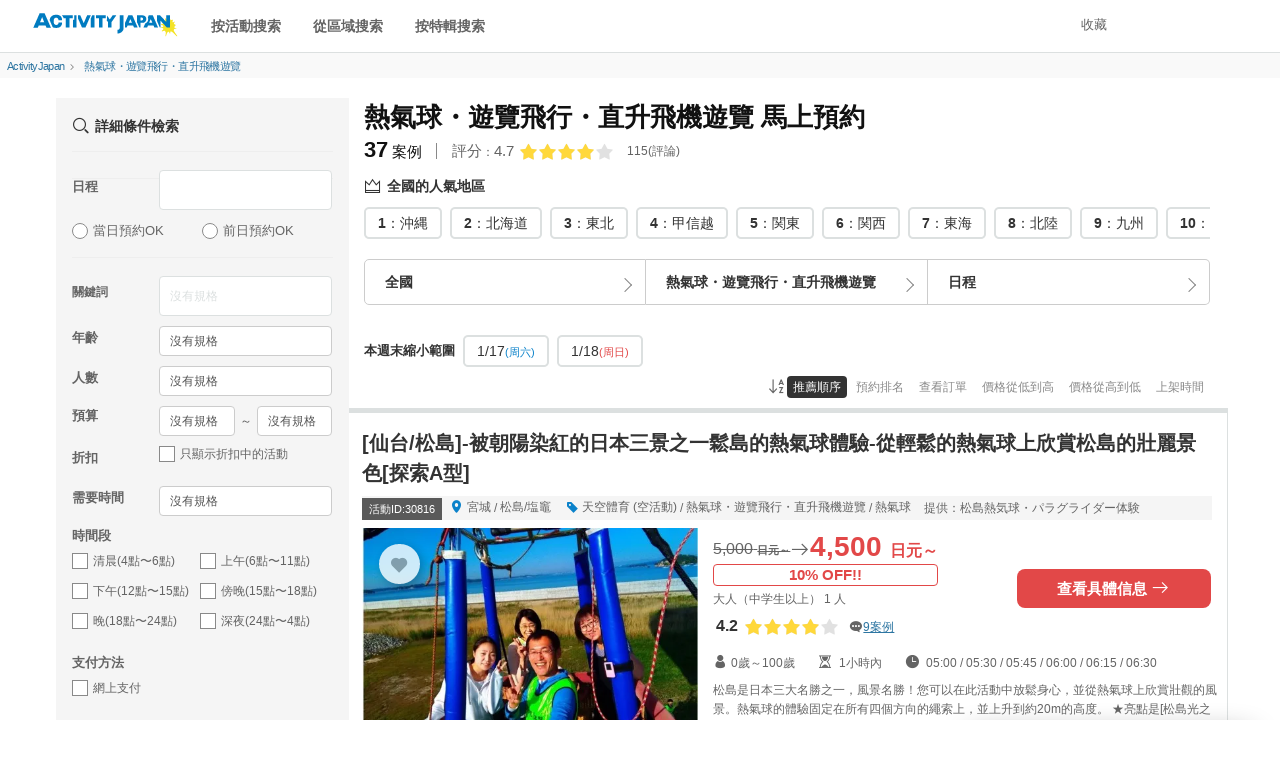

--- FILE ---
content_type: text/html; charset=UTF-8
request_url: https://zh-cht.activityjapan.com/search/category/sightseeing-flight/
body_size: 38200
content:
<!DOCTYPE html>
                    <html lang="zh-cmn-Hant">
    <head>
                          <meta charset="utf-8">
        <meta http-equiv="X-UA-Compatible" content="IE=edge">
                                <title>熱氣球・遊覽飛行・直升飛機遊覽 馬上預約 - ActivityJapan</title>
                                        <meta name="description" content="在Activity Japan預約熱氣球・遊覽飛行・直升飛機遊覽。按照價格，人氣度和口碑對比并篩選日本全國的熱氣球・遊覽飛行・直升飛機遊覽 產品。搜索，預約日本全國的體驗，娛樂活動，度假，觀光旅遊及其他有趣的玩樂活動。Activity Japan網站上有很多打折產品哦！">
                                      <meta name="keywords" content="活動、日本文化體驗、海上運動、觀光">
        
                        <meta name="viewport" content="width=device-width,initial-scale=1">
        
        <meta name="format-detection" content="telephone=no">
                                    <meta property="og:title" content="熱氣球・遊覽飛行・直升飛機遊覽 馬上預約 - ActivityJapan" />
                                    <meta property="og:description" content="在Activity Japan預約熱氣球・遊覽飛行・直升飛機遊覽。按照價格，人氣度和口碑對比并篩選日本全國的熱氣球・遊覽飛行・直升飛機遊覽 產品。搜索，預約日本全國的體驗，娛樂活動，度假，觀光旅遊及其他有趣的玩樂活動。Activity Japan網站上有很多打折產品哦！">
                                                        <meta property="og:type" content="article" />
                                        <meta property="og:url" content="https://zh-cht.activityjapan.com/search/category/sightseeing-flight/" />
                                        <meta property="og:image" content="https://img.activityjapan.com/10/30816/10000003081601_0yqXRgYI_4.jpg?version=1629355630&cf_origin" />
                        <meta property="og:site_name" content="ACTIVITY JAPAN" />
            <meta property="fb:admins" content="100008362657308">
            <meta property="fb:app_id" content="484703474996101">
            <meta name="twitter:card" content="summary_large_image">
            <meta name="twitter:site" content="@activityjapan">
                            <meta name="twitter:title" content="熱氣球・遊覽飛行・直升飛機遊覽 馬上預約 - ActivityJapan">
                                    <meta name="twitter:description" content="在Activity Japan預約熱氣球・遊覽飛行・直升飛機遊覽。按照價格，人氣度和口碑對比并篩選日本全國的熱氣球・遊覽飛行・直升飛機遊覽 產品。搜索，預約日本全國的體驗，娛樂活動，度假，觀光旅遊及其他有趣的玩樂活動。Activity Japan網站上有很多打折產品哦！">
                                                        <meta name="twitter:image" content="https://img.activityjapan.com/10/30816/10000003081601_0yqXRgYI_4.jpg?version=1629355630&cf_origin" />
                                        <meta name="twitter:url" content="https://zh-cht.activityjapan.com/search/category/sightseeing-flight/" />
                                                <link rel="canonical" href="https://zh-cht.activityjapan.com/search/category/sightseeing-flight/">
                  
                <meta http-equiv="x-dns-prefetch-control" content="on">
        <link rel="preconnect dns-prefetch" href="https://www.google-analytics.com">
        <link rel="preconnect dns-prefetch" href="https://www.googletagmanager.com">
        <link rel="preconnect dns-prefetch" href="https://img.activityjapan.com">
        <link rel="preload" href="https://gd.activityjapan.com/css/bootstrap.css?20201290000" as="style">
        <link rel="preload" href="https://gd.activityjapan.com/css/common.min.css?202509301700" as="style">
        <link rel="preload" href="/fonts/ajicon.ttf?cv5ggm" as="font" type="font/ttf" crossorigin>
        <link rel="stylesheet" href="https://gd.activityjapan.com/css/bootstrap.css?20201290000">
        <link rel="stylesheet" href="/css/common.min.css?202509301700">
                                
                                                                                                                
  <meta name="csrf-token" content="">
  
  
          <script type="application/ld+json">
        {
      "@context":"https://schema.org",
      "@type":"ItemList",
      "itemListElement":[
                        {
          "@type":"ListItem","position":1,"name": "[仙台/松島]-被朝陽染紅的日本三景之一鬆島的熱氣球體驗-從輕鬆的熱氣球上欣賞松島的壯麗景色[探索A型]",
          "url": "https://zh-cht.activityjapan.com/publish/plan/30816"
        },                        {
          "@type":"ListItem","position":2,"name": "[來自東京新木場！ 】 （10分鐘）包車600m高空絕景之旅！在旅遊景點上空的直升機觀光飛行體驗",
          "url": "https://zh-cht.activityjapan.com/publish/plan/11631"
        },                        {
          "@type":"ListItem","position":3,"name": "【船橋出發】（25分鐘）東京夜景直升機之旅！東京鐵塔 + 東京晴空塔",
          "url": "https://zh-cht.activityjapan.com/publish/plan/39441"
        },                        {
          "@type":"ListItem","position":4,"name": "[來自東京新木場！ ] （20分鐘）600米高空的絕景之旅！在旅遊景點上空的直升機觀光飛行體驗",
          "url": "https://zh-cht.activityjapan.com/publish/plan/24659"
        },                        {
          "@type":"ListItem","position":5,"name": "[東京/新木場！ 】（75分鐘）富士山直升機觀光飛行！高級旅遊",
          "url": "https://zh-cht.activityjapan.com/publish/plan/14416"
        },                        {
          "@type":"ListItem","position":6,"name": "[宫城/仙台/松岛]在日本松岛的壮丽景色上滑翔伞和风景秀丽的游览飞行！初学者专业！英文也可以！",
          "url": "https://zh-cht.activityjapan.com/publish/plan/2481"
        },                        {
          "@type":"ListItem","position":7,"name": "【沖繩，石垣島】10分鐘直升機巡航（幽靈島航線）",
          "url": "https://zh-cht.activityjapan.com/publish/plan/61639"
        },                        {
          "@type":"ListItem","position":8,"name": "[鳥取/保木町]欣賞大山的風景！熱氣球/停泊飛行體驗♪",
          "url": "https://zh-cht.activityjapan.com/publish/plan/56829"
        },                        {
          "@type":"ListItem","position":9,"name": "【沖繩，石垣島】直升機巡航試飛課程 4 分鐘（藍色直升機）",
          "url": "https://zh-cht.activityjapan.com/publish/plan/61637"
        },                        {
          "@type":"ListItem","position":10,"name": "【北海道/富良野】熱氣球自由飛行（20分鐘課程/30分鐘課程）",
          "url": "https://zh-cht.activityjapan.com/publish/plan/2556"
        },                        {
          "@type":"ListItem","position":11,"name": "[沖繩、石垣島] 45分鐘直升機巡航（波照間島）",
          "url": "https://zh-cht.activityjapan.com/publish/plan/61643"
        },                        {
          "@type":"ListItem","position":12,"name": "【沖繩，石垣島】45分鐘直升機巡航（西表島）",
          "url": "https://zh-cht.activityjapan.com/publish/plan/61642"
        },                        {
          "@type":"ListItem","position":13,"name": "【沖繩，石垣島】25分鐘直升機巡航（心之群島）",
          "url": "https://zh-cht.activityjapan.com/publish/plan/61641"
        },                        {
          "@type":"ListItem","position":14,"name": "【沖繩，石垣島】15分鐘直升機巡航（石星潟湖珊瑚皇冠航線）",
          "url": "https://zh-cht.activityjapan.com/publish/plan/61640"
        },                        {
          "@type":"ListItem","position":15,"name": "504 [熊本/阿蘇]欣賞早晨的壯麗景色！ (清晨)熱氣球體驗",
          "url": "https://zh-cht.activityjapan.com/publish/plan/27569"
        },                        {
          "@type":"ListItem","position":16,"name": "[鹿儿岛/雾岛]震撼人心的全景！白天观光&ldquo;樱岛套餐&rdquo;",
          "url": "https://zh-cht.activityjapan.com/publish/plan/35906"
        },                        {
          "@type":"ListItem","position":17,"name": "[岩手縣/蓋頭高原]熱氣球/兒童和老人可以隨意體驗！",
          "url": "https://zh-cht.activityjapan.com/publish/plan/37264"
        },                        {
          "@type":"ListItem","position":18,"name": "【東京新木場出發】東京30分鐘或富士山觀光巡遊100分鐘",
          "url": "https://zh-cht.activityjapan.com/publish/plan/49330"
        },                        {
          "@type":"ListItem","position":19,"name": "【東京新木場！ ]（90分鐘）沿東海道海岸的直升機觀光享受日本城市、大海和富士山腳",
          "url": "https://zh-cht.activityjapan.com/publish/plan/48606"
        },                        {
          "@type":"ListItem","position":20,"name": "[鹿儿岛/雾岛]震撼人心的全景！夜间观光&ldquo;夜间飞行☆鹿儿岛市路线&rdquo;",
          "url": "https://zh-cht.activityjapan.com/publish/plan/35911"
        },                        {
          "@type":"ListItem","position":21,"name": "[鹿儿岛/雾岛]震撼人心的全景！夜间观光&ldquo;夜间飞行☆金光湾路线&rdquo;",
          "url": "https://zh-cht.activityjapan.com/publish/plan/35910"
        },                        {
          "@type":"ListItem","position":22,"name": "[鹿儿岛/雾岛]震撼人心的全景！白天观光&ldquo;雾岛山脉路线&rdquo;",
          "url": "https://zh-cht.activityjapan.com/publish/plan/35908"
        },                        {
          "@type":"ListItem","position":23,"name": "[鹿儿岛/雾岛]震撼人心的全景！白天观光&ldquo;鹿儿岛市路线&rdquo;",
          "url": "https://zh-cht.activityjapan.com/publish/plan/35907"
        },                        {
          "@type":"ListItem","position":24,"name": "[Miho no Matsubara /富士山]什么！就是这个！可以在海上飞翔的滑翔伞",
          "url": "https://zh-cht.activityjapan.com/publish/plan/30814"
        },                        {
          "@type":"ListItem","position":25,"name": "[京都伏见]直升机游览&ldquo;大阪夜巡游船课程&rdquo;（35分钟课程）",
          "url": "https://zh-cht.activityjapan.com/publish/plan/26804"
        },                        {
          "@type":"ListItem","position":26,"name": "[京都伏见]直升机游览&ldquo;京都夜巡游船课程&rdquo;（12分钟课程）",
          "url": "https://zh-cht.activityjapan.com/publish/plan/26803"
        },                        {
          "@type":"ListItem","position":27,"name": "[京都&middot;伏见&middot;Mukojima出发和到达】直升机游览-京都享受课程（30分钟课程）",
          "url": "https://zh-cht.activityjapan.com/publish/plan/26802"
        },                        {
          "@type":"ListItem","position":28,"name": "[京都/伏见市]直达幕岛的直升机游览&ldquo;金阁寺路线&rdquo;（20分钟路程）",
          "url": "https://zh-cht.activityjapan.com/publish/plan/26801"
        },                        {
          "@type":"ListItem","position":29,"name": "[京都伏见]直升机游览&ldquo;清水寺课程&rdquo;（12分钟课程）",
          "url": "https://zh-cht.activityjapan.com/publish/plan/26564"
        },                        {
          "@type":"ListItem","position":30,"name": "【大阪】最受歡迎！直升機觀光「市中心路線」－帶您飽覽推薦景點的精彩之旅！",
          "url": "https://zh-cht.activityjapan.com/publish/plan/22664"
        }                      ]
    }
        	</script>
	<script type="application/ld+json">
    {
      "@context":"https://schema.org",
      "@type":"Product",
      "name": "熱氣球・遊覽飛行・直升飛機遊覽 馬上預約 - ActivityJapan",
      "image": "https://img.activityjapan.com/10/30816/10000003081601_0yqXRgYI_4.jpg?version=1629355630",
              "description": "在Activity Japan預約熱氣球・遊覽飛行・直升飛機遊覽。按照價格，人氣度和口碑對比并篩選日本全國的熱氣球・遊覽飛行・直升飛機遊覽 產品。搜索，預約日本全國的體驗，娛樂活動，度假，觀光旅遊及其他有趣的玩樂活動。Activity Japan網站上有很多打折產品哦！",
              "sku": "37",
        "mpn": "https://zh-cht.activityjapan.com",
        "brand": {
            "@type": "Brand",
            "name": "アクティビティジャパン"
        },
        "review": {
            "@type": "Review",
            "reviewRating": {
                "@type": "Rating",
                "ratingValue": "4.7",
                "bestRating": "5.0"
            },
            "author": {
                "@type": "Person",
                "name": "アクティビティジャパンで体験を予約したユーザー"
            }
        },
      "aggregateRating": {
        "@type": "AggregateRating",
        "ratingValue": "4.7",
            "reviewCount": "115"
        },
        "offers": {
            "@type": "AggregateOffer",
            "offerCount": "37",
            "lowPrice": "2500",
            "highPrice": "870000",
            "priceCurrency": "JPY"
      }
    }]
    	}
  </script>
      
      
                                    <script type="application/ld+json">
          {
            "@context": "https://schema.org",
            "@type": "BreadcrumbList",
            "itemListElement":[
              {
                "@type": "ListItem",
                "position": 1,
                "item":
                {
                  "@id": "https://zh-cht.activityjapan.com",
                  "name": "ActivityJapan"
                }
              },
                                                                                                                              {
                  "@type": "ListItem",
                  "position": 2,
                  "item":
                  {
                    "@id": "https://zh-cht.activityjapan.com/search/category/sightseeing-flight/",
                    "name": "熱氣球・遊覽飛行・直升飛機遊覽"
                  }
                }                                                                                                          ]
          }
        </script>
                    
      <link rel="preload" href="https://gd.activityjapan.com/css/search.min.css?202404181400" as="style">
  <link rel="preload" href="https://gd.activityjapan.com/js/datepicker/datepicker3.css" as="style">
  <link rel="stylesheet" href="https://gd.activityjapan.com/css/search.min.css?202404181400">
  <style>body{background-color:#fff;}.ja-only:not(:lang(ja)) {display: none;}</style>

                <script type="application/ld+json">
          {
            "@context": "https://schema.org",
            "@type": "Corporation",
            "name": "株式会社アクティビティジャパン",
            "url": "https://activityjapan.com",
            "logo": "https://gd.activityjapan.com/img/logo_main.png",
            "description": "日本最大級の国内アクティビティ・遊び・日帰り旅行の予約サイト「アクティビティジャパン」 当日前日予約もOK！全国400種目かつ19,000プラン以上のアクティビティや体験、日帰り旅行プラン。ランキングからプラン検討。",
            "telephone": "+81-3-6862-5311",
            "address": {
              "@type": "PostalAddress",
              "streetAddress": "東京都新宿区四谷１丁目２２−５ WESTALL 四谷ビル２階",
              "addressLocality": "新宿区",
              "addressRegion": "東京都",
              "postalCode": "160-0004",
              "addressCountry": "JP"
            },
            "sameAs": [
              "https://x.com/activityjapan",
              "https://www.instagram.com/activityjapan_jp/",
              "https://www.youtube.com/channel/UCzuqIhhQyGGSYPHmKFPj2bA",
              "https://www.tiktok.com/@activityjapan?lang=ja-JP"
            ]
          }
        </script>
        <script>
                    var require_carrenpage = 'other';
                    var gd_url = "https://gd.activityjapan.com";
                              var lang_flag = "zh-cht";
        </script>

		<script>
						var UAjudge = window.navigator.userAgent.toLowerCase();
			if(UAjudge.indexOf('msie') != -1 || UAjudge.indexOf('trident') != -1){
				console.log('IE');
				var UAjudgeIEflag = true;
			}
		</script>

          </head>
    <body id="top">
        
        
        
                            <noscript><iframe src="//www.googletagmanager.com/ns.html?id=GTM-M8KZ2L8" height="0" width="0" style="display:none;visibility:hidden"></iframe></noscript>
        
						
		
        <div class="xs-header-menu" id="xs-header-menu-target">
  <button aria-label="閉じる" class="xs-menu-btn-trig" style=""><small><i class="icm icon-aj_close icon-lg"></i></small></button>
  <div class="xs-header-menu-inner">

    <div class="xs-menu-btn-trig xs-menu-closetrig"></div>
    <ul class="xs-header-menu-list">
      <li class="user-menu">
        <a href="/mypage" style="opacity:0;" aria-label="マイページ" id="js-sp-header-login">
          <i class="pull-right icm icon-aj_angle-right"></i>
          會員註冊/ログイン
        </a>
        <a href="/mypage" aria-label="マイページ" style="display:none;" id="js-sp-header-user-info">
          <i class="pull-right icm icon-aj_angle-right"></i>
          <span id="js-sp-header-username"></span><label class="pt-bage"></label><span id="js-sp-header-pt"></span><small>pt</small>
        </a>
      </li>
      <li class="user-menu">
        <a href="https://zh-cht.activityjapan.com/favorite">
          <i class="pull-right icm icon-aj_angle-right"></i>
          收藏
        </a>
      </li>
    </ul>

    <ul class="xs-header-menu-list">
      <li><b>搜索</b></li>
      <li><a data-openbtn="activity" onclick="cmnListOpen(this);"><i class="pull-right icm icon-aj_angle-right"></i>按活動搜索</a></li>

      <li>
        <a data-toggle="modal" data-target="#modalArea" onclick="getCommonModalList_area();" style="pointer-events: none;opacity:0.7;">
          <i class="pull-right icm icon-aj_angle-right"></i>從區域搜索
        </a>
      </li>

      <li>
        <a href="/articles" aria-label="特集から探す">
          <i class="pull-right icm icon-aj_angle-right"></i>按特輯搜索
        </a>
      </li>
      <li>
        <a href="/feature/online-experiences/" aria-label="オファーする">
          <i class="pull-right icm icon-aj_angle-right"></i>在線體驗
        </a>
      </li>
    </ul>
    <ul class="xs-header-menu-list">
      <li><b>設定&middot;幫助</b></li>
      <li>
        <a href="https://zh-cht.activityjapan.com/faq/" aria-label="よくある質問">
          <i class="pull-right icm icon-aj_angle-right"></i>
          常見疑問
        </a>
      </li>
    </ul>
          <ul class="xs-header-menu-list">
        <li><b>語言</b></li>
                <li>
          <a href="https://activityjapan.com"><i class="icm icon-aj_angle-right pull-right"></i>日本語</a>
        </li>
                        <li>
          <a href="https://en.activityjapan.com"><i class="icm icon-aj_angle-right pull-right"></i>English</a>
        </li>
                                <li>
          <a href="https://zh-chs.activityjapan.com"><i class="icm icon-aj_angle-right pull-right"></i>简体中文</a>
        </li>
                        <li>
          <a href="https://ko.activityjapan.com"><i class="icm icon-aj_angle-right pull-right"></i>한국어</a>
        </li>
                        <li>
          <a href="https://th.activityjapan.com"><i class="icm icon-aj_angle-right pull-right"></i>ไทย</a>
        </li>
              </ul>
        </div>
</div>


<!-- <div class="text-center pad" style="display:block;background-color: #f3f3f3;font-size: 14px;padding:7px0;" id="head-fixedbanner-news"><a href="/official/20220608/" target="_blank" class="underline" rel="noopener">ここにバナーやテキストなど設置可能</a></div> --><!-- <script>var carrenturlfull = location.href;var carrenturl = location.hostname;if(carrenturlfull.match('/official/20220608/')){    var hiddenTargetkagoshima = document.getElementById("head-fixedbanner-news");    hiddenTargetkagoshima.style.display = "none";}else if(carrenturlfull.match('/search/')){    var hiddenTargetkagoshima = document.getElementById("head-fixedbanner-news");    hiddenTargetkagoshima.style.display = "block";}else{    var hiddenTargetkagoshima = document.getElementById("head-fixedbanner-news");    hiddenTargetkagoshima.style.display = "none";}</script> -->

<div class="headerwrap sticky">
  <div class="hidden-xs hidden-sm"></div>
  <header class="navbar navbar-default navbar-fixed-top" id="header">
    <div class="container-fluid" id="headerinner">
      <div class="navbar-header">

                <div class="navbar-brand pull-left printarea"><a href="https://zh-cht.activityjapan.com"><img src="https://gd.activityjapan.com/img/logo_main.svg" alt="アクティビティが安い！レジャー体験予約サイト【アクティビティジャパン】" width="150" height="32"></a></div>
        
                <div class="visible-xs visible-sm xs-head-btn-group pull-right">
          
          <button aria-label="メニュー" class="xs-menu-btn xs-menu-btn-trig" id="xs-menu-btn" style="line-height: inherit;position: relative;padding: 10px;height: 52px;width:50px;">
            <span class="hamburger-icon"></span>
          </button>

        </div>

      </div>


      <div id="navbar" class="navbar-collapse hidden-sm hidden-xs">
        <div class="navbar-xs-container">

                    <nav class="pull-left header--nav-main">
            <ol class="row-flex rows row-flex-middle">
              <li><a data-openbtn="activity" onclick="cmnListOpen(this);">按活動搜索</a></li>

              <li><a data-toggle="modal" data-target="#modalArea" onclick="getCommonModalList_area();" style="pointer-events: none;opacity:0.7;">從區域搜索</a></li>
              <li><a href="/articles/">按特輯搜索</a></li>
            </ol>
          </nav>
          
          <ul class="nav navbar-nav navbar-right" style="height:52px;">
            
            <li class="">
              <a href="/favorite">收藏</a>
            </li>

            <li>
              <a href="/mypage" style="opacity:0;" id="js-header-login">會員註冊/ログイン</a>
              <a href="/mypage" style="display:none;" id="js-header-user-info"><span class="username-link"><span id="js-header-username"></span></span><label class="pt-bage"></label><span id="js-header-pt"></span><small>pt</small></a>
            </li>

                                    <li style="margin-right: 20px;"></li>
            
          </ul>
        </div>
      </div>

    </div>
  </header>

  
</div>

<script>
  const minimalheadFlag = false;
</script>
                <div class="container-fluid">
                      <div class="row">
          <div class="breadcrumb col-xs-12">
            <ol class="list-inline">
              <li>
                <a href="/">
                  <span>ActivityJapan</span>
                </a>
              </li>
                                                                                                                                  <li>
                    <i class="icm icon-aj_angle-right icon-sm margin-r-5"></i>
                    <a href="/search/category/sightseeing-flight/">
                      <span>熱氣球・遊覽飛行・直升飛機遊覽</span></a>
                  </li>
                                                                                                               </ol>
          </div>
        </div>
                  </div>
        
  <div class="container main-contents">
      <div class="row">
        <div class="col-xs-9 pull-right search-wrap ">

                    

          <div class="row">
            <section class="col-xs-12">

                                                                                                                                                                                                                                                                  
                                                                
                                                
              <div class="search-header  " id="search-header">

                                                                                                                                                                                                                                      
                                                                      <h1>
                                                                                                                                                        <span>熱氣球・遊覽飛行・直升飛機遊覽 馬上預約</span>
                                                                                                                </h1>
                                  
                                                  <div class="row-flex margin-b-10">
                                      <div class="h3 result-summary">
                      <strong>37</strong><span class="result-summary--text">案例</span>
                    </div>
                                                                                    <div class="page-last-mod" style="opacity:0;position: absolute;">
                        <small>最後修改</small>：<time id="pageLastMod" datetime=""></time>
                      </div>
                      <div class="row-flex row-flex-middle flex-auto-width search-rating-average">
                        <div class="search-rating-average-value flex-auto-width margin-r-5">
                          <span>評分</span><small>：</small><span>4.7</span>
                        </div>
                        <div class="rating" style="margin:0;padding-right:8px;">
                                                        <i class="icm icon-aj_star star-rating" data-rate="4"></i>
                                                  </div>
                        <small class="flex-auto-width">115</small><small>(評論)</small>
                      </div>
                                      </div>
                

                                                                                                                                  
                                

                                
                                                                      <div class="recomend-widget__wrap " >
                                    <b class="recomend-widget__ttl"><i class="icm icon-aj_ranking"></i>全國的人氣地區</b>

                  
                                                      <div class="recomend-scroll">
                      <div class="recomend-scroll__wrap">
                                                                        <div class="recomend-scroll__item">
                            <div>
                              <a href="/search/category/sightseeing-flight/okinawa/" class="--btn gtm_search_fv_clicked_popular_area">
                                <b style="font-size：16px;">1</b>：沖縄
                              </a>
                            </div>
                          </div>
                                                                          <div class="recomend-scroll__item">
                            <div>
                              <a href="/search/category/sightseeing-flight/hokkaido/" class="--btn gtm_search_fv_clicked_popular_area">
                                <b style="font-size：16px;">2</b>：北海道
                              </a>
                            </div>
                          </div>
                                                                          <div class="recomend-scroll__item">
                            <div>
                              <a href="/search/category/sightseeing-flight/tohoku/" class="--btn gtm_search_fv_clicked_popular_area">
                                <b style="font-size：16px;">3</b>：東北
                              </a>
                            </div>
                          </div>
                                                                          <div class="recomend-scroll__item">
                            <div>
                              <a href="/search/category/sightseeing-flight/koushinetsu/" class="--btn gtm_search_fv_clicked_popular_area">
                                <b style="font-size：16px;">4</b>：甲信越
                              </a>
                            </div>
                          </div>
                                                                          <div class="recomend-scroll__item">
                            <div>
                              <a href="/search/category/sightseeing-flight/kanto/" class="--btn gtm_search_fv_clicked_popular_area">
                                <b style="font-size：16px;">5</b>：関東
                              </a>
                            </div>
                          </div>
                                                                          <div class="recomend-scroll__item">
                            <div>
                              <a href="/search/category/sightseeing-flight/kansai/" class="--btn gtm_search_fv_clicked_popular_area">
                                <b style="font-size：16px;">6</b>：関西
                              </a>
                            </div>
                          </div>
                                                                          <div class="recomend-scroll__item">
                            <div>
                              <a href="/search/category/sightseeing-flight/tokai/" class="--btn gtm_search_fv_clicked_popular_area">
                                <b style="font-size：16px;">7</b>：東海
                              </a>
                            </div>
                          </div>
                                                                          <div class="recomend-scroll__item">
                            <div>
                              <a href="/search/category/sightseeing-flight/hokuriku/" class="--btn gtm_search_fv_clicked_popular_area">
                                <b style="font-size：16px;">8</b>：北陸
                              </a>
                            </div>
                          </div>
                                                                          <div class="recomend-scroll__item">
                            <div>
                              <a href="/search/category/sightseeing-flight/kyusyu/" class="--btn gtm_search_fv_clicked_popular_area">
                                <b style="font-size：16px;">9</b>：九州
                              </a>
                            </div>
                          </div>
                                                                          <div class="recomend-scroll__item">
                            <div>
                              <a href="/search/category/sightseeing-flight/shikoku/" class="--btn gtm_search_fv_clicked_popular_area">
                                <b style="font-size：16px;">10</b>：四国
                              </a>
                            </div>
                          </div>
                                                                      </div>
                                        </div>
                  
                </div>
                                
                
                                                                                          
                                

                                                  <div id="searchBtnGroupWrap" style="height:auto;margin-bottom:2px;">
                                        <form action="/search/category/sightseeing-flight/" role="form" id="searchBtn_three">
                                            <div id="searchBtnGroup" class="btn-group row-flex margin-b-20">
                        <div>
                                                    <button aria-label="エリア" type="button" data-toggle="modal" data-target="#arealist_all" class="btn btn-default btn-arrow-invert" id="arealist_modal_btn">
                                                          全國
                                                      </button>
                        </div>
                        <div>
                                                    <button aria-label="アクティビティ" type="button" data-toggle="modal" data-target="#actlist_all" class="btn btn-default btn-arrow-invert" id="actlist_modal_btn"  modal-dialog="SearchActivity">
                                                          <b>熱氣球・遊覽飛行・直升飛機遊覽</b>
                                                      </button>
                        </div>
                        <div>
                                                    <button type="button" class="btn btn-default btn-arrow-invert" id="calendarBtn" data-target="#day_search_wrap" data-toggle="modal" onClick="load_modal_calendar()"wovn-ignore>
                                                        日程
                                                      </button>
                        </div>
                      </div>
                                                                  <div id="day_search_wrap" class="modal" role="dialog" aria-hidden="false">
                        <div class="modal-dialog modal-sm">
                          <div class="modal-content">
                            <div class="modal-header text-center">
                              <button type="button" class="pull-right areact_modal_close" data-dismiss="modal" aria-label="Close">
                                <small>關</small>
                              </button>
                              <div class="modal-title">請選擇您的首選日期</div>
                            </div>
                          <div class="modal-body" id="calendar_modal" style="height: 550px;">
                            <div class="blinktext text-muted loadingtext" style="position: absolute;top: 0;right: 0;left: 0;bottom: 0;margin: auto;width: 100%;height: 100%;display: flex;justify-content: center;align-items: center;">載入中</div>
                          </div>
                        </div>
                      </div>

                    </form>
                  </div>

                                    <div class="scroll-swipe-container nothumb">
                    <div class="scroll-swipe-wrapper">
                      <div class="scroll-swipe-slide" style="display: flex;align-items: center;">
                          <b style="font-size:13px;">本週末縮小範圍</b>
                      </div>
                                            <div class="scroll-swipe-slide">
                        <a href="/search/category/sightseeing-flight/?&amp;joinDayFromCalendar=2026/01/17" class="gtm_search_fv_clicked_weekendholyday">
                          1/17<small class="text-blue" >(周六)</small>
                        </a>
                      </div>
                                            <div class="scroll-swipe-slide">
                        <a href="/search/category/sightseeing-flight/?&amp;joinDayFromCalendar=2026/01/18" class="gtm_search_fv_clicked_weekendholyday">
                          1/18<small  style="color: #e24848" >(周日)</small>
                        </a>
                      </div>
                      
                    </div>
                  </div>
                </div>
                
                                    <div >
                                      </div>

                  <div class="row">
                    <div class="col-sm-3">
                                          </div>
                    <div class="col-sm-9 text-right">
                                                                  <div class="margin-b-10 search-header-nav">
                        <ul class="">
                          <li><i class="icm icon-aj_sort-az"></i></li>
                                                                                                        <li class=active><a href="/search/category/sightseeing-flight/">推薦順序</a></li>
                          <li ><a href="/search/category/sightseeing-flight/?s=5">預約排名</a></li>
                          <li ><a href="/search/category/sightseeing-flight/?s=6">查看訂單</a></li>
                          <li ><a href="/search/category/sightseeing-flight/?s=3">價格從低到高</a></li>
                          <li ><a href="/search/category/sightseeing-flight/?s=2">價格從高到低</a></li>
                          <li ><a href="/search/category/sightseeing-flight/?s=4">上架時間</a></li>
                        </ul>
                      </div>
                                          </div>
                  </div>

                
              </div>
              
                            
              <div id="scrollingcontent">
                <div class="listitems" id="content">
                  <div class="listitempage">

                                                            <span id="pr_area_end"></span>
                                        
                                        <section class="search-contents " id="30816" label="plan1">
    <div class="search-box">
            <div class="row">
        <div class="col-sm-12 col-xs-12">
          <h2>

                                                      <a href="/publish/plan/30816">
                              [仙台/松島]-被朝陽染紅的日本三景之一鬆島的熱氣球體驗-從輕鬆的熱氣球上欣賞松島的壯麗景色[探索A型]
                        </a>
          </h2>
        </div>
      </div>
      
      <div class="row">
                <div class="col-sm-12 detail-tool">
          <div class="address">
            <span class="planid-label">活動ID:30816</span>
            <span class="margin-r-10">
              <i class="icm icon-aj_map-pin text-blue" aria-hidden="true"></i>
              <a href="/search/tohoku/miyagi/">宮城</a>
              <span>/</span>
              <a href="/search/tohoku/miyagi/031/">松島/塩竈</a>
            </span>

            <span class="margin-r-10">
              <i class="icm icon-aj_tag text-blue" aria-hidden="true"></i>
              <a href="/search/category/4/">天空體育 (空活動)</a>
                              <span>/</span>
                <a href="/search/category/sightseeing-flight/">熱氣球・遊覽飛行・直升飛機遊覽</a>
                            <span>/</span>
              <a href="/search/airballoon/">熱氣球</a>
            </span>
            <span><a href="/publish/feature/312">提供：松島熱気球・パラグライダー体験</a></span>
          </div>
        </div>
        
                <div class="col-xs-5 search_img">
                                                    <div>
                  <a href="/publish/plan/30816">
                    <img src="https://img.activityjapan.com/10/30816/10000003081601_0yqXRgYI_3.jpg?version=1629355630" alt="[仙台/松島]-被朝陽染紅的日本三景之一鬆島的熱氣球體驗-從輕鬆的熱氣球上欣賞松島的壯麗景色[探索A型]の画像" width="337" height="252" decoding="async" loading="eager">
                  </a>
                </div>
                                    
                    <div class="favorite">
            <button aria-label="お気に入り" class="btn btn-default btn-sm favorite-btn" id="favorite-plan-30816">
              <span class="favorite-pc">
                <i class="icm icon-aj_heart" aria-hidden="true"></i>
              </span>
            </button>
          </div>
        </div>
        
                <div class="col-md-7 col-sm-4 col-xs-4 margin-clear-xs search-box-price">
          <div class="search-box-priceleft">
                        <div class="price  price_discount ">
                              <div class="discount-label">10% OFF!!</div>
              
                            <a href="/publish/plan/30816" class="price_a hidden-underline">
                <span class=" discount-price line-through ">
                  <span>5,000</span>
                  <span class="discount-yen"><span>日元～</span></span>
                </span>

                                  <i class="icm icon-aj_arrow-right" aria-hidden="true"></i>
                  <span>
                                                            <span class="list-price">
                      4,500
                    </span>
                    <span class="yen">
                      <span>日元～</span>
                    </span>
                  </span>
                              </a>
                          </div>


                        <div class="priceunit">
                              大人（中学生以上）
                <span>1</span>
                人
                          </div>
            
                                      <p class="rating">
                <span class="rating__score">
                  4.2
                </span>
                <i class="icm icon-aj_star star-rating" data-rate="4"></i>
                <span>
                  <small><i class="icm icon-aj_talk" aria-hidden="true"></i><a class="underline" href="/publish/plan/30816#review-archive"><span>9案例</span></a></small>
                </span>
              </p>
                                  </div>

                              <div class="search-box-priceright">
                                                                                                          <a href="/publish/plan/30816" class="btn btn-red btn-block" style="padding:8px;">查看具體信息 <i class="icm icon-aj_arrow-right"></i></a>
                                                    </div>
                            </div>
        
                <div class="col-xs-7 margin-clear-xs">
          <ul class="list-inline plan-date">
            <li><i class="icm icon-aj_user" aria-hidden="true"></i>0歲～100歲</li>
                                      <li><i class="icm icon-aj_sandglass" aria-hidden="true"></i>
                                  1小時內
                                                </li>
                                      <li><i class="icm icon-aj_clock" aria-hidden="true"></i>
                                                    <span>05:00</span>
                                   /                  <span>05:30</span>
                                   /                  <span>05:45</span>
                                   /                  <span>06:00</span>
                                   /                  <span>06:15</span>
                                   /                  <span>06:30</span>
                              </li>
                      </ul>
        </div>
        
                <div class="col-xs-7 margin-clear-xs">
          <p class="hidden-xs intro">松島是日本三大名勝之一，風景名勝！您可以在此活動中放鬆身心，並從熱氣球上欣賞壯觀的風景。熱氣球的體驗固定在所有四個方向的繩索上，並上升到約20m的高度。 ★亮點是[松島光之道]日出後，反射在海面上的太陽照耀著，光的路徑出現了。您為什麼不享受早餐前早晨陽光普照的松島群島的壯麗景色？輪椅使用者還可以登上帶門籃子。請參加任何年齡段的任何人都可以享受的熱氣球體驗。 〜當天的流程〜①到達後，請填寫申請表並等待輪到您。 ②登機前，請說明注意事項。 ③登上熱氣球，漂浮約5分鐘。 ④結束後，可以拍照。之後，它將自由溶解。</p>
                      <div class="well well-sm">
              <div class="hidden-xs">
                <div class="label label-yellow pull-left"><small>評分</small>
                  <b class="visible-lg-block">5.0</b>
                </div>
                <p class="review">この季節にしては暖かい方ですが、やっぱり寒いので皆さん膝掛け毛布を腰に巻いていたりしてました
到着早すぎたのは、5時予約とあったためです。本来は6時のようです。
この部分は、季節の日の出時間で編集してほしいです、保守管理お願いします</p>
                <div style="padding-left: 47px;"><a class="" href="/publish/plan/30816#review-archive">瀏覽更多</a></div>
              </div>
            </div>
                    
                                <ul class="row-flex rows padding-t-10" id="tagLink">
                              <li class="flex-auto-width margin-r-5"><a class="btn btn-xs btn-default" data-query="searchPeople=10" href="">10人以上團體・多人OK</a></li>
                              <li class="flex-auto-width margin-r-5"><a class="btn btn-xs btn-default" data-query="searchOtherUser%5B7%5D=17" href="">兒童、親子参加OK</a></li>
                          </ul>
                  </div>
      </div>
    </div>
  </section>
    
  <section class="search-contents " id="11631" label="plan2">
    <div class="search-box">
            <div class="row">
        <div class="col-sm-12 col-xs-12">
          <h2>

                                                      <a href="/publish/plan/11631">
                              [來自東京新木場！ 】 （10分鐘）包車600m高空絕景之旅！在旅遊景點上空的直升機觀光飛行體驗
                        </a>
          </h2>
        </div>
      </div>
      
      <div class="row">
                <div class="col-sm-12 detail-tool">
          <div class="address">
            <span class="planid-label">活動ID:11631</span>
            <span class="margin-r-10">
              <i class="icm icon-aj_map-pin text-blue" aria-hidden="true"></i>
              <a href="/search/kanto/tokyo/">東京</a>
              <span>/</span>
              <a href="/search/kanto/tokyo/359/">台場/豐州</a>
            </span>

            <span class="margin-r-10">
              <i class="icm icon-aj_tag text-blue" aria-hidden="true"></i>
              <a href="/search/category/4/">天空體育 (空活動)</a>
                              <span>/</span>
                <a href="/search/category/sightseeing-flight/">熱氣球・遊覽飛行・直升飛機遊覽</a>
                            <span>/</span>
              <a href="/search/helicopter-sightseeing/">直升機遊覽</a>
            </span>
            <span><a href="/publish/feature/1699">提供：株式会社AirX</a></span>
          </div>
        </div>
        
                <div class="col-xs-5 search_img">
                                                    <div>
                  <a href="/publish/plan/11631">
                    <img src="https://img.activityjapan.com/10/11631/10000001163101_me82n36n_3.png?version=1698133813" alt="[來自東京新木場！ 】 （10分鐘）包車600m高空絕景之旅！在旅遊景點上空的直升機觀光飛行體驗の画像" width="337" height="252" decoding="async" loading="eager">
                  </a>
                </div>
                                    
                    <div class="favorite">
            <button aria-label="お気に入り" class="btn btn-default btn-sm favorite-btn" id="favorite-plan-11631">
              <span class="favorite-pc">
                <i class="icm icon-aj_heart" aria-hidden="true"></i>
              </span>
            </button>
          </div>
        </div>
        
                <div class="col-md-7 col-sm-4 col-xs-4 margin-clear-xs search-box-price">
          <div class="search-box-priceleft">
                        <div class="price ">
              
                            <a href="/publish/plan/11631" class="price_a hidden-underline">
                <span class=" list-price ">
                  <span>73,000</span>
                  <span class="discount-yen"><span>日元～</span></span>
                </span>

                              </a>
                          </div>


                        <div class="priceunit">
                              グループ(3人まで)10分
                <span>1</span>
                組
                          </div>
            
                                      <p class="rating">
                <span class="rating__score">
                  4.6
                </span>
                <i class="icm icon-aj_star star-rating" data-rate="4"></i>
                <span>
                  <small><i class="icm icon-aj_talk" aria-hidden="true"></i><a class="underline" href="/publish/plan/11631#review-archive"><span>5案例</span></a></small>
                </span>
              </p>
                                  </div>

                              <div class="search-box-priceright">
                                                                                                          <a href="/publish/plan/11631" class="btn btn-red btn-block" style="padding:8px;">查看具體信息 <i class="icm icon-aj_arrow-right"></i></a>
                                                    </div>
                            </div>
        
                <div class="col-xs-7 margin-clear-xs">
          <ul class="list-inline plan-date">
            <li><i class="icm icon-aj_user" aria-hidden="true"></i>0歲～100歲</li>
                                      <li><i class="icm icon-aj_sandglass" aria-hidden="true"></i>
                                  1小時內
                                                </li>
                                      <li><i class="icm icon-aj_clock" aria-hidden="true"></i>
                              </li>
                      </ul>
        </div>
        
                <div class="col-xs-7 margin-clear-xs">
          <p class="hidden-xs intro">东方京都乘坐直升机游览该地区的许多景点。当然，彩田桥，台场东京你可以看到许多景点，如塔和天空树。</p>
                      <div class="well well-sm">
              <div class="hidden-xs">
                <div class="label label-yellow pull-left"><small>評分</small>
                  <b class="visible-lg-block">5.0</b>
                </div>
                <p class="review">息子の17歳の誕生日にサプライズプレゼントとして選びました。息子は知らずに来たので、前の座席で少し固まっていましたが&hellip;
搭乗前の案内の男性もパイロットの方もお二人ともとても親切でした。フライトの最中も細かく説明してくださりたった10分でも充実した時間でした。とても天気が良く、雲もなく、富士山もとても綺麗に見えました。200キロのスピードで飛んでいると伺いましたが、大興奮で高さもスピードも感じないほど、楽しめました。
次は父や母も連れて行ってあげたいです。
この度はありがとうございました！</p>
                <div style="padding-left: 47px;"><a class="" href="/publish/plan/11631#review-archive">瀏覽更多</a></div>
              </div>
            </div>
                    
                                <ul class="row-flex rows padding-t-10" id="tagLink">
                              <li class="flex-auto-width margin-r-5"><a class="btn btn-xs btn-default" data-query="searchOtherUser%5B7%5D=17" href="">兒童、親子参加OK</a></li>
                          </ul>
                  </div>
      </div>
    </div>
  </section>
    
  <section class="search-contents " id="39441" label="plan3">
    <div class="search-box">
            <div class="row">
        <div class="col-sm-12 col-xs-12">
          <h2>

                                                      <a href="/publish/plan/39441">
                              【船橋出發】（25分鐘）東京夜景直升機之旅！東京鐵塔 + 東京晴空塔
                        </a>
          </h2>
        </div>
      </div>
      
      <div class="row">
                <div class="col-sm-12 detail-tool">
          <div class="address">
            <span class="planid-label">活動ID:39441</span>
            <span class="margin-r-10">
              <i class="icm icon-aj_map-pin text-blue" aria-hidden="true"></i>
              <a href="/search/kanto/chiba/">千葉</a>
              <span>/</span>
              <a href="/search/kanto/chiba/089/">舞浜/浦安/船橋/幕張</a>
            </span>

            <span class="margin-r-10">
              <i class="icm icon-aj_tag text-blue" aria-hidden="true"></i>
              <a href="/search/category/4/">天空體育 (空活動)</a>
                              <span>/</span>
                <a href="/search/category/sightseeing-flight/">熱氣球・遊覽飛行・直升飛機遊覽</a>
                            <span>/</span>
              <a href="/search/helicopter-sightseeing/">直升機遊覽</a>
            </span>
            <span><a href="/publish/feature/1699">提供：株式会社AirX</a></span>
          </div>
        </div>
        
                <div class="col-xs-5 search_img">
                                                    <div>
                  <a href="/publish/plan/39441">
                    <img src="https://img.activityjapan.com/10/39441/10000003944101_me82n36n_3.png?version=1698226217" alt="【船橋出發】（25分鐘）東京夜景直升機之旅！東京鐵塔 + 東京晴空塔の画像" width="337" height="252" decoding="async" loading="eager">
                  </a>
                </div>
                                    
                    <div class="favorite">
            <button aria-label="お気に入り" class="btn btn-default btn-sm favorite-btn" id="favorite-plan-39441">
              <span class="favorite-pc">
                <i class="icm icon-aj_heart" aria-hidden="true"></i>
              </span>
            </button>
          </div>
        </div>
        
                <div class="col-md-7 col-sm-4 col-xs-4 margin-clear-xs search-box-price">
          <div class="search-box-priceleft">
                        <div class="price ">
              
                            <a href="/publish/plan/39441" class="price_a hidden-underline">
                <span class=" list-price ">
                  <span>105,600</span>
                  <span class="discount-yen"><span>日元～</span></span>
                </span>

                              </a>
                          </div>


                        <div class="priceunit">
                              グループ(3人まで)
                <span>1</span>
                組
                          </div>
            
                                              </div>

                              <div class="search-box-priceright">
                                                                                                          <a href="/publish/plan/39441" class="btn btn-red btn-block" style="padding:8px;">查看具體信息 <i class="icm icon-aj_arrow-right"></i></a>
                                                    </div>
                            </div>
        
                <div class="col-xs-7 margin-clear-xs">
          <ul class="list-inline plan-date">
            <li><i class="icm icon-aj_user" aria-hidden="true"></i>0歲～100歲</li>
                                      <li><i class="icm icon-aj_sandglass" aria-hidden="true"></i>
                                  1小時內
                                                </li>
                                      <li><i class="icm icon-aj_clock" aria-hidden="true"></i>
                              </li>
                      </ul>
        </div>
        
                <div class="col-xs-7 margin-clear-xs">
          <p class="hidden-xs intro">◇ 直升機東京夜景約會計畫！ 25分鐘東京夜間直升機巡遊 ◇乘坐直升機巡遊東京海岸的夜景。 25分鐘直升機遊覽東京晴空塔、東京鐵塔、彩虹橋、澀谷、丸之內等。您可以欣賞東京美麗的夜晚。</p>
                    
                                <ul class="row-flex rows padding-t-10" id="tagLink">
                              <li class="flex-auto-width margin-r-5"><a class="btn btn-xs btn-default" data-query="searchOtherUser%5B7%5D=17" href="">兒童、親子参加OK</a></li>
                          </ul>
                  </div>
      </div>
    </div>
  </section>
    
  <section class="search-contents " id="24659" label="plan4">
    <div class="search-box">
            <div class="row">
        <div class="col-sm-12 col-xs-12">
          <h2>

                                                      <a href="/publish/plan/24659">
                              [來自東京新木場！ ] （20分鐘）600米高空的絕景之旅！在旅遊景點上空的直升機觀光飛行體驗
                        </a>
          </h2>
        </div>
      </div>
      
      <div class="row">
                <div class="col-sm-12 detail-tool">
          <div class="address">
            <span class="planid-label">活動ID:24659</span>
            <span class="margin-r-10">
              <i class="icm icon-aj_map-pin text-blue" aria-hidden="true"></i>
              <a href="/search/kanto/tokyo/">東京</a>
              <span>/</span>
              <a href="/search/kanto/tokyo/359/">台場/豐州</a>
            </span>

            <span class="margin-r-10">
              <i class="icm icon-aj_tag text-blue" aria-hidden="true"></i>
              <a href="/search/category/4/">天空體育 (空活動)</a>
                              <span>/</span>
                <a href="/search/category/sightseeing-flight/">熱氣球・遊覽飛行・直升飛機遊覽</a>
                            <span>/</span>
              <a href="/search/helicopter-sightseeing/">直升機遊覽</a>
            </span>
            <span><a href="/publish/feature/1699">提供：株式会社AirX</a></span>
          </div>
        </div>
        
                <div class="col-xs-5 search_img">
                                                    <div>
                  <a href="/publish/plan/24659">
                    <img src="https://img.activityjapan.com/10/24659/10000002465901_me82n36n_3.jpg?version=1698132786" alt="[來自東京新木場！ ] （20分鐘）600米高空的絕景之旅！在旅遊景點上空的直升機觀光飛行體驗の画像" width="337" height="252" decoding="async" loading="eager">
                  </a>
                </div>
                                    
                    <div class="favorite">
            <button aria-label="お気に入り" class="btn btn-default btn-sm favorite-btn" id="favorite-plan-24659">
              <span class="favorite-pc">
                <i class="icm icon-aj_heart" aria-hidden="true"></i>
              </span>
            </button>
          </div>
        </div>
        
                <div class="col-md-7 col-sm-4 col-xs-4 margin-clear-xs search-box-price">
          <div class="search-box-priceleft">
                        <div class="price ">
              
                            <a href="/publish/plan/24659" class="price_a hidden-underline">
                <span class=" list-price ">
                  <span>146,000</span>
                  <span class="discount-yen"><span>日元～</span></span>
                </span>

                              </a>
                          </div>


                        <div class="priceunit">
                              グループ(3人まで)20分
                <span>1</span>
                組
                          </div>
            
                                              </div>

                              <div class="search-box-priceright">
                                                                                                          <a href="/publish/plan/24659" class="btn btn-red btn-block" style="padding:8px;">查看具體信息 <i class="icm icon-aj_arrow-right"></i></a>
                                                    </div>
                            </div>
        
                <div class="col-xs-7 margin-clear-xs">
          <ul class="list-inline plan-date">
            <li><i class="icm icon-aj_user" aria-hidden="true"></i>0歲～100歲</li>
                                      <li><i class="icm icon-aj_sandglass" aria-hidden="true"></i>
                                  1小時內
                                                </li>
                                      <li><i class="icm icon-aj_clock" aria-hidden="true"></i>
                              </li>
                      </ul>
        </div>
        
                <div class="col-xs-7 margin-clear-xs">
          <p class="hidden-xs intro">东方京都乘坐直升机游览里面的景点。东京从直升机场，台场，彩虹桥，Hamarikyu花园出发，东京塔，六本木，涩谷，代代木公园，新宿御苑，新宿，皇宫，东京圆顶，Ryogoku Kokugikan，东京参观天空树，东京这是返回直升机场的一个过程。</p>
                    
                                <ul class="row-flex rows padding-t-10" id="tagLink">
                              <li class="flex-auto-width margin-r-5"><a class="btn btn-xs btn-default" data-query="searchOtherUser%5B7%5D=17" href="">兒童、親子参加OK</a></li>
                          </ul>
                  </div>
      </div>
    </div>
  </section>
    
  <section class="search-contents " id="14416" label="plan5">
    <div class="search-box">
            <div class="row">
        <div class="col-sm-12 col-xs-12">
          <h2>

                                                      <a href="/publish/plan/14416">
                              [東京/新木場！ 】（75分鐘）富士山直升機觀光飛行！高級旅遊
                        </a>
          </h2>
        </div>
      </div>
      
      <div class="row">
                <div class="col-sm-12 detail-tool">
          <div class="address">
            <span class="planid-label">活動ID:14416</span>
            <span class="margin-r-10">
              <i class="icm icon-aj_map-pin text-blue" aria-hidden="true"></i>
              <a href="/search/kanto/tokyo/">東京</a>
              <span>/</span>
              <a href="/search/kanto/tokyo/359/">台場/豐州</a>
            </span>

            <span class="margin-r-10">
              <i class="icm icon-aj_tag text-blue" aria-hidden="true"></i>
              <a href="/search/category/4/">天空體育 (空活動)</a>
                              <span>/</span>
                <a href="/search/category/sightseeing-flight/">熱氣球・遊覽飛行・直升飛機遊覽</a>
                            <span>/</span>
              <a href="/search/helicopter-sightseeing/">直升機遊覽</a>
            </span>
            <span><a href="/publish/feature/1699">提供：株式会社AirX</a></span>
          </div>
        </div>
        
                <div class="col-xs-5 search_img">
                                                    <div>
                  <a href="/publish/plan/14416">
                    <img src="https://img.activityjapan.com/10/14416/10000001441601_me82n36n_3.png?version=1698134011" alt="[東京/新木場！ 】（75分鐘）富士山直升機觀光飛行！高級旅遊の画像" width="337" height="252" decoding="async" loading="eager">
                  </a>
                </div>
                                    
                    <div class="favorite">
            <button aria-label="お気に入り" class="btn btn-default btn-sm favorite-btn" id="favorite-plan-14416">
              <span class="favorite-pc">
                <i class="icm icon-aj_heart" aria-hidden="true"></i>
              </span>
            </button>
          </div>
        </div>
        
                <div class="col-md-7 col-sm-4 col-xs-4 margin-clear-xs search-box-price">
          <div class="search-box-priceleft">
                        <div class="price ">
              
                            <a href="/publish/plan/14416" class="price_a hidden-underline">
                <span class=" list-price ">
                  <span>547,500</span>
                  <span class="discount-yen"><span>日元～</span></span>
                </span>

                              </a>
                          </div>


                        <div class="priceunit">
                              グループ(3人まで)
                <span>1</span>
                組
                          </div>
            
                                              </div>

                              <div class="search-box-priceright">
                                                                                                          <a href="/publish/plan/14416" class="btn btn-red btn-block" style="padding:8px;">查看具體信息 <i class="icm icon-aj_arrow-right"></i></a>
                                                    </div>
                            </div>
        
                <div class="col-xs-7 margin-clear-xs">
          <ul class="list-inline plan-date">
            <li><i class="icm icon-aj_user" aria-hidden="true"></i>0歲～100歲</li>
                                      <li><i class="icm icon-aj_sandglass" aria-hidden="true"></i>
                                  1〜2小時
                                                </li>
                                      <li><i class="icm icon-aj_clock" aria-hidden="true"></i>
                              </li>
                      </ul>
        </div>
        
                <div class="col-xs-7 margin-clear-xs">
          <p class="hidden-xs intro">【從東京跳到富士山！ ] 從東京出發約 30 分鐘即可遊覽富士箱根的高級旅遊。從東京直升機場出發，前往橫濱、江之島，直至日本最著名的景點富士山（蘆之湖附近）的超長航線，約75分鐘。您可以在各種場合享受它，例如給父母的禮物、招待海外客戶以及與孩子一起進行的活動。 *如果天氣不好，您可能看不到富士山。根據天氣情況，路線可能會更改為比以前更短的路線。</p>
                    
                                <ul class="row-flex rows padding-t-10" id="tagLink">
                              <li class="flex-auto-width margin-r-5"><a class="btn btn-xs btn-default" data-query="searchOtherUser%5B7%5D=17" href="">兒童、親子参加OK</a></li>
                          </ul>
                  </div>
      </div>
    </div>
  </section>
    
  <section class="search-contents " id="2481" label="plan6">
    <div class="search-box">
            <div class="row">
        <div class="col-sm-12 col-xs-12">
          <h2>

                                                      <a href="/publish/plan/2481">
                              [宫城/仙台/松岛]在日本松岛的壮丽景色上滑翔伞和风景秀丽的游览飞行！初学者专业！英文也可以！
                        </a>
          </h2>
        </div>
      </div>
      
      <div class="row">
                <div class="col-sm-12 detail-tool">
          <div class="address">
            <span class="planid-label">活動ID:2481</span>
            <span class="margin-r-10">
              <i class="icm icon-aj_map-pin text-blue" aria-hidden="true"></i>
              <a href="/search/tohoku/miyagi/">宮城</a>
              <span>/</span>
              <a href="/search/tohoku/miyagi/031/">松島/塩竈</a>
            </span>

            <span class="margin-r-10">
              <i class="icm icon-aj_tag text-blue" aria-hidden="true"></i>
              <a href="/search/category/4/">天空體育 (空活動)</a>
                              <span>/</span>
                <a href="/search/category/paraglider-hangglider/">滑翔傘・滑翔機</a>
                            <span>/</span>
              <a href="/search/motor-paragliding/">全自動滑翔傘</a>
            </span>
            <span><a href="/publish/feature/312">提供：松島熱気球・パラグライダー体験</a></span>
          </div>
        </div>
        
                <div class="col-xs-5 search_img">
                                                    <div>
                  <a href="/publish/plan/2481">
                    <img src="https://img.activityjapan.com/10/2481/10000000248101_VDlvpGq6_3.jpg?version=1638244867" alt="[宫城/仙台/松岛]在日本松岛的壮丽景色上滑翔伞和风景秀丽的游览飞行！初学者专业！英文也可以！の画像" width="337" height="252" decoding="async" loading="eager">
                  </a>
                </div>
                                    
                    <div class="favorite">
            <button aria-label="お気に入り" class="btn btn-default btn-sm favorite-btn" id="favorite-plan-2481">
              <span class="favorite-pc">
                <i class="icm icon-aj_heart" aria-hidden="true"></i>
              </span>
            </button>
          </div>
        </div>
        
                <div class="col-md-7 col-sm-4 col-xs-4 margin-clear-xs search-box-price">
          <div class="search-box-priceleft">
                        <div class="price  price_discount ">
                              <div class="discount-label">6% OFF!!</div>
              
                            <a href="/publish/plan/2481" class="price_a hidden-underline">
                <span class=" discount-price line-through ">
                  <span>16,000</span>
                  <span class="discount-yen"><span>日元～</span></span>
                </span>

                                  <i class="icm icon-aj_arrow-right" aria-hidden="true"></i>
                  <span>
                                                            <span class="list-price">
                      15,000
                    </span>
                    <span class="yen">
                      <span>日元～</span>
                    </span>
                  </span>
                              </a>
                          </div>


                        <div class="priceunit">
                              参加者
                <span>1</span>
                人
                          </div>
            
                                      <p class="rating">
                <span class="rating__score">
                  4.9
                </span>
                <i class="icm icon-aj_star star-rating" data-rate="4"></i>
                <span>
                  <small><i class="icm icon-aj_talk" aria-hidden="true"></i><a class="underline" href="/publish/plan/2481#review-archive"><span>69案例</span></a></small>
                </span>
              </p>
                                  </div>

                              <div class="search-box-priceright">
                                                                                                          <a href="/publish/plan/2481" class="btn btn-red btn-block" style="padding:8px;">查看具體信息 <i class="icm icon-aj_arrow-right"></i></a>
                                                    </div>
                            </div>
        
                <div class="col-xs-7 margin-clear-xs">
          <ul class="list-inline plan-date">
            <li><i class="icm icon-aj_user" aria-hidden="true"></i>5歲～100歲</li>
                                      <li><i class="icm icon-aj_sandglass" aria-hidden="true"></i>
                                  1小時內
                                                </li>
                                      <li><i class="icm icon-aj_clock" aria-hidden="true"></i>
                                                    <span>10:00</span>
                                   /                  <span>11:00</span>
                                   /                  <span>12:00</span>
                                   /                  <span>13:00</span>
                                   /                  <span>14:00</span>
                                   /                  <span>15:00</span>
                                   /                  <span>16:00</span>
                              </li>
                      </ul>
        </div>
        
                <div class="col-xs-7 margin-clear-xs">
          <p class="hidden-xs intro">宫城-仙台旅游业1号活动。专业的飞行员演习滑翔伞登上了游览飞行这是一种体验。东北你只能在海面上空飞行滑翔伞这是一种体验。俯瞰日本Sankei Matsushima的体验是日本顶级的惊人体验。在阳光明媚的日子福岛县 - Zao-Kurikoma-Oshika半岛，宫城整个县都可以被忽视。</p>
                      <div class="well well-sm">
              <div class="hidden-xs">
                <div class="label label-yellow pull-left"><small>評分</small>
                  <b class="visible-lg-block">5.0</b>
                </div>
                <p class="review">This was my first time doing paragliding and it was a complete fun. Paraglider Mr. Yamaya san is very friendly and proficient in gliding and I was able to experience without any hassle!!! Thanks from India.. ありがとうございました。よろしくお願いします。</p>
                <div style="padding-left: 47px;"><a class="" href="/publish/plan/2481#review-archive">瀏覽更多</a></div>
              </div>
            </div>
                    
                                <ul class="row-flex rows padding-t-10" id="tagLink">
                              <li class="flex-auto-width margin-r-5"><a class="btn btn-xs btn-default" data-query="searchPeople=10" href="">10人以上團體・多人OK</a></li>
                          </ul>
                  </div>
      </div>
    </div>
  </section>
    
  <section class="search-contents " id="61639" label="plan7">
    <div class="search-box">
            <div class="row">
        <div class="col-sm-12 col-xs-12">
          <h2>

                                                      <a href="/publish/plan/61639">
                              【沖繩，石垣島】10分鐘直升機巡航（幽靈島航線）
                        </a>
          </h2>
        </div>
      </div>
      
      <div class="row">
                <div class="col-sm-12 detail-tool">
          <div class="address">
            <span class="planid-label">活動ID:61639</span>
            <span class="margin-r-10">
              <i class="icm icon-aj_map-pin text-blue" aria-hidden="true"></i>
              <a href="/search/okinawa/okinawa_r/">沖繩偏遠島嶼</a>
              <span>/</span>
              <a href="/search/okinawa/okinawa_r/345/">石垣島</a>
            </span>

            <span class="margin-r-10">
              <i class="icm icon-aj_tag text-blue" aria-hidden="true"></i>
              <a href="/search/category/4/">天空體育 (空活動)</a>
                              <span>/</span>
                <a href="/search/category/sightseeing-flight/">熱氣球・遊覽飛行・直升飛機遊覽</a>
                            <span>/</span>
              <a href="/search/helicopter-sightseeing/">直升機遊覽</a>
            </span>
            <span><a href="/publish/feature/9227">提供：石垣西岸サンゴヘリポート</a></span>
          </div>
        </div>
        
                <div class="col-xs-5 search_img">
                                                    <div>
                  <a href="/publish/plan/61639">
                    <img src="https://img.activityjapan.com/10/61639/10000006163901_DRySF7bI_3.jpg?version=1766737027" alt="【沖繩，石垣島】10分鐘直升機巡航（幽靈島航線）の画像" width="337" height="252" decoding="async" loading="eager">
                  </a>
                </div>
                                    
                    <div class="favorite">
            <button aria-label="お気に入り" class="btn btn-default btn-sm favorite-btn" id="favorite-plan-61639">
              <span class="favorite-pc">
                <i class="icm icon-aj_heart" aria-hidden="true"></i>
              </span>
            </button>
          </div>
        </div>
        
                <div class="col-md-7 col-sm-4 col-xs-4 margin-clear-xs search-box-price">
          <div class="search-box-priceleft">
                        <div class="price ">
              
                            <a href="/publish/plan/61639" class="price_a hidden-underline">
                <span class=" list-price ">
                  <span>35,000</span>
                  <span class="discount-yen"><span>日元～</span></span>
                </span>

                              </a>
                          </div>


                        <div class="priceunit">
                              参加者(3歳以上)1名〜3名まで
                <span>1</span>
                機 貸切
                          </div>
            
                                              </div>

                              <div class="search-box-priceright">
                                                                                                          <a href="/publish/plan/61639" class="btn btn-red btn-block" style="padding:8px;">查看具體信息 <i class="icm icon-aj_arrow-right"></i></a>
                                                    </div>
                            </div>
        
                <div class="col-xs-7 margin-clear-xs">
          <ul class="list-inline plan-date">
            <li><i class="icm icon-aj_user" aria-hidden="true"></i>0歲～100歲</li>
                                      <li><i class="icm icon-aj_sandglass" aria-hidden="true"></i>
                                  1小時內
                                                </li>
                                      <li><i class="icm icon-aj_clock" aria-hidden="true"></i>
                                                    <span>10:00</span>
                                   /                  <span>10:15</span>
                                   /                  <span>10:30</span>
                                   /                  <span>10:45</span>
                                   /                  <span>11:00</span>
                                   /                  <span>11:15</span>
                                   /                  <span>11:30</span>
                                   /                  <span>11:45</span>
                                   /                  <span>12:00</span>
                                   /                  <span>12:15</span>
                                   /                  <span>12:30</span>
                                   /                  <span>12:45</span>
                                   /                  <span>13:00</span>
                                   /                  <span>13:15</span>
                                   /                  <span>13:30</span>
                                   /                  <span>13:45</span>
                                   /                  <span>14:00</span>
                                   /                  <span>14:15</span>
                                   /                  <span>14:30</span>
                                   /                  <span>14:45</span>
                                   /                  <span>15:00</span>
                                   /                  <span>15:15</span>
                                   /                  <span>15:30</span>
                                   /                  <span>15:45</span>
                                   /                  <span>16:00</span>
                                   /                  <span>16:15</span>
                                   /                  <span>16:30</span>
                                   /                  <span>16:45</span>
                              </li>
                      </ul>
        </div>
        
                <div class="col-xs-7 margin-clear-xs">
          <p class="hidden-xs intro">珊瑚直升機巡遊從石垣島起飛和降落，飛越偏遠島嶼、風景多樣的「八重山藍」以及珊瑚礁。如果您擔心費用和時間，請不必擔心。我們提供直升機私人包機服務，10分鐘僅需35,000日元，即使是短途旅行也能輕鬆登機！快來欣賞只有從空中才能看到的獨特美景吧！</p>
                    
                                <ul class="row-flex rows padding-t-10" id="tagLink">
                              <li class="flex-auto-width margin-r-5"><a class="btn btn-xs btn-default" data-query="searchPeople=10" href="">10人以上團體・多人OK</a></li>
                              <li class="flex-auto-width margin-r-5"><a class="btn btn-xs btn-default" data-query="searchOtherUser%5B7%5D=17" href="">兒童、親子参加OK</a></li>
                          </ul>
                  </div>
      </div>
    </div>
  </section>
    
  <section class="search-contents " id="56829" label="plan8">
    <div class="search-box">
            <div class="row">
        <div class="col-sm-12 col-xs-12">
          <h2>

                                                      <a href="/publish/plan/56829">
                              [鳥取/保木町]欣賞大山的風景！熱氣球/停泊飛行體驗♪
                        </a>
          </h2>
        </div>
      </div>
      
      <div class="row">
                <div class="col-sm-12 detail-tool">
          <div class="address">
            <span class="planid-label">活動ID:56829</span>
            <span class="margin-r-10">
              <i class="icm icon-aj_map-pin text-blue" aria-hidden="true"></i>
              <a href="/search/sanin-sanyo/tottori/">鳥取</a>
              <span>/</span>
              <a href="/search/sanin-sanyo/tottori/237/">米子/皆生/境港/大山</a>
            </span>

            <span class="margin-r-10">
              <i class="icm icon-aj_tag text-blue" aria-hidden="true"></i>
              <a href="/search/category/4/">天空體育 (空活動)</a>
                              <span>/</span>
                <a href="/search/category/sightseeing-flight/">熱氣球・遊覽飛行・直升飛機遊覽</a>
                            <span>/</span>
              <a href="/search/airballoon/">熱氣球</a>
            </span>
            <span><a href="/publish/feature/8251">提供：DAISEN RESROT 沢田ベース</a></span>
          </div>
        </div>
        
                <div class="col-xs-5 search_img">
                                                    <div>
                  <a href="/publish/plan/56829">
                    <img src="https://img.activityjapan.com/10/56829/10000005682901_AVWlGGNt_3.jpg?version=1731387542" alt="[鳥取/保木町]欣賞大山的風景！熱氣球/停泊飛行體驗♪の画像" width="337" height="252" decoding="async" loading="eager">
                  </a>
                </div>
                                    
                    <div class="favorite">
            <button aria-label="お気に入り" class="btn btn-default btn-sm favorite-btn" id="favorite-plan-56829">
              <span class="favorite-pc">
                <i class="icm icon-aj_heart" aria-hidden="true"></i>
              </span>
            </button>
          </div>
        </div>
        
                <div class="col-md-7 col-sm-4 col-xs-4 margin-clear-xs search-box-price">
          <div class="search-box-priceleft">
                        <div class="price ">
              
                            <a href="/publish/plan/56829" class="price_a hidden-underline">
                <span class=" list-price ">
                  <span>4,400</span>
                  <span class="discount-yen"><span>日元～</span></span>
                </span>

                              </a>
                          </div>


                        <div class="priceunit">
                              大人（12歳以上）
                <span>1</span>
                人
                          </div>
            
                                              </div>

                              <div class="search-box-priceright">
                                                                                                          <a href="/publish/plan/56829" class="btn btn-red btn-block" style="padding:8px;">查看具體信息 <i class="icm icon-aj_arrow-right"></i></a>
                                                    </div>
                            </div>
        
                <div class="col-xs-7 margin-clear-xs">
          <ul class="list-inline plan-date">
            <li><i class="icm icon-aj_user" aria-hidden="true"></i>0歲～70歲</li>
                                      <li><i class="icm icon-aj_sandglass" aria-hidden="true"></i>
                                  1小時內
                                                </li>
                                      <li><i class="icm icon-aj_clock" aria-hidden="true"></i>
                              </li>
                      </ul>
        </div>
        
                <div class="col-xs-7 margin-clear-xs">
          <p class="hidden-xs intro">在大山山麓搭乘熱氣球吧！可以在澤田基地體驗的飛行體驗。氣球透過繩子與地面相連，因此您可以安全地享受活動。海拔高度約 10-30m（因天氣等而異）。接待&rarr;登機熱氣球&rarr;登機後即可自由解散。請穿著適合運動且不介意弄髒的衣服。另外，氣球內不允許攜帶行李。請攜帶自己的相機等，風險自擔。如果您擔心自己的健康狀況，請不要登機。預訂截止日期為前一天。若當天的預約人數少於規定人數，活動可能會被取消。 （預計最低參加人數：10人以上）此外，由於天氣或設備故障，旅行可能會被取消。如果提前取消，我們會在前一天或當天與您聯繫。此外，如果當天因天氣突變等原因取消活動，將提供退款。搭乘所需的保險由設施購買，保險費已包含在價格中。我們公司是日本熱氣球聯盟的成員，致力於安全。</p>
                    
                                <ul class="row-flex rows padding-t-10" id="tagLink">
                              <li class="flex-auto-width margin-r-5"><a class="btn btn-xs btn-default" data-query="searchPeople=10" href="">10人以上團體・多人OK</a></li>
                              <li class="flex-auto-width margin-r-5"><a class="btn btn-xs btn-default" data-query="searchOtherUser%5B7%5D=17" href="">兒童、親子参加OK</a></li>
                          </ul>
                  </div>
      </div>
    </div>
  </section>
    
  <section class="search-contents " id="61637" label="plan9">
    <div class="search-box">
            <div class="row">
        <div class="col-sm-12 col-xs-12">
          <h2>

                                                      <a href="/publish/plan/61637">
                              【沖繩，石垣島】直升機巡航試飛課程 4 分鐘（藍色直升機）
                        </a>
          </h2>
        </div>
      </div>
      
      <div class="row">
                <div class="col-sm-12 detail-tool">
          <div class="address">
            <span class="planid-label">活動ID:61637</span>
            <span class="margin-r-10">
              <i class="icm icon-aj_map-pin text-blue" aria-hidden="true"></i>
              <a href="/search/okinawa/okinawa_r/">沖繩偏遠島嶼</a>
              <span>/</span>
              <a href="/search/okinawa/okinawa_r/345/">石垣島</a>
            </span>

            <span class="margin-r-10">
              <i class="icm icon-aj_tag text-blue" aria-hidden="true"></i>
              <a href="/search/category/4/">天空體育 (空活動)</a>
                              <span>/</span>
                <a href="/search/category/sightseeing-flight/">熱氣球・遊覽飛行・直升飛機遊覽</a>
                            <span>/</span>
              <a href="/search/helicopter-sightseeing/">直升機遊覽</a>
            </span>
            <span><a href="/publish/feature/9227">提供：石垣西岸サンゴヘリポート</a></span>
          </div>
        </div>
        
                <div class="col-xs-5 search_img">
                                                    <div>
                  <a href="/publish/plan/61637">
                    <img src="https://img.activityjapan.com/10/61637/10000006163701_DRySF7bI_3.jpg?version=1766736967" alt="【沖繩，石垣島】直升機巡航試飛課程 4 分鐘（藍色直升機）の画像" width="337" height="252" decoding="async" loading="eager">
                  </a>
                </div>
                                    
                    <div class="favorite">
            <button aria-label="お気に入り" class="btn btn-default btn-sm favorite-btn" id="favorite-plan-61637">
              <span class="favorite-pc">
                <i class="icm icon-aj_heart" aria-hidden="true"></i>
              </span>
            </button>
          </div>
        </div>
        
                <div class="col-md-7 col-sm-4 col-xs-4 margin-clear-xs search-box-price">
          <div class="search-box-priceleft">
                        <div class="price ">
              
                            <a href="/publish/plan/61637" class="price_a hidden-underline">
                <span class=" list-price ">
                  <span>15,000</span>
                  <span class="discount-yen"><span>日元～</span></span>
                </span>

                              </a>
                          </div>


                        <div class="priceunit">
                              参加者
                <span>1</span>
                組(3名まで)
                          </div>
            
                                              </div>

                              <div class="search-box-priceright">
                                                                                                          <a href="/publish/plan/61637" class="btn btn-red btn-block" style="padding:8px;">查看具體信息 <i class="icm icon-aj_arrow-right"></i></a>
                                                    </div>
                            </div>
        
                <div class="col-xs-7 margin-clear-xs">
          <ul class="list-inline plan-date">
            <li><i class="icm icon-aj_user" aria-hidden="true"></i>0歲～100歲</li>
                                      <li><i class="icm icon-aj_sandglass" aria-hidden="true"></i>
                                  1小時內
                                                </li>
                                      <li><i class="icm icon-aj_clock" aria-hidden="true"></i>
                                                    <span>10:00</span>
                                   /                  <span>10:15</span>
                                   /                  <span>10:30</span>
                                   /                  <span>10:45</span>
                                   /                  <span>11:00</span>
                                   /                  <span>11:15</span>
                                   /                  <span>11:30</span>
                                   /                  <span>11:45</span>
                                   /                  <span>12:00</span>
                                   /                  <span>12:15</span>
                                   /                  <span>12:30</span>
                                   /                  <span>12:45</span>
                                   /                  <span>13:00</span>
                                   /                  <span>13:15</span>
                                   /                  <span>13:30</span>
                                   /                  <span>13:45</span>
                                   /                  <span>14:00</span>
                                   /                  <span>14:15</span>
                                   /                  <span>14:30</span>
                                   /                  <span>14:45</span>
                                   /                  <span>15:00</span>
                                   /                  <span>15:15</span>
                                   /                  <span>15:30</span>
                                   /                  <span>15:45</span>
                                   /                  <span>16:00</span>
                                   /                  <span>16:15</span>
                                   /                  <span>16:30</span>
                                   /                  <span>16:45</span>
                              </li>
                      </ul>
        </div>
        
                <div class="col-xs-7 margin-clear-xs">
          <p class="hidden-xs intro">珊瑚直升機巡遊從石垣島起飛和降落，飛越偏遠島嶼、風景多樣的「八重山藍」以及珊瑚礁。如果您擔心費用和時間，請不必擔心。我們提供短程直升機巡遊，四分鐘包機只需15,000日元起！來體驗只有從空中才能看到的獨特美景吧！</p>
                    
                                <ul class="row-flex rows padding-t-10" id="tagLink">
                              <li class="flex-auto-width margin-r-5"><a class="btn btn-xs btn-default" data-query="searchOtherUser%5B7%5D=17" href="">兒童、親子参加OK</a></li>
                          </ul>
                  </div>
      </div>
    </div>
  </section>
          
    
  <section class="search-contents " id="2556" label="plan10">
    <div class="search-box">
            <div class="row">
        <div class="col-sm-12 col-xs-12">
          <h2>

                                                      <a href="/publish/plan/2556">
                              【北海道/富良野】熱氣球自由飛行（20分鐘課程/30分鐘課程）
                        </a>
          </h2>
        </div>
      </div>
      
      <div class="row">
                <div class="col-sm-12 detail-tool">
          <div class="address">
            <span class="planid-label">活動ID:2556</span>
            <span class="margin-r-10">
              <i class="icm icon-aj_map-pin text-blue" aria-hidden="true"></i>
              <a href="/search/hokkaido/hokkaido_n/">北海道北部</a>
              <span>/</span>
              <a href="/search/hokkaido/hokkaido_n/009/">富良野/美瑛/Tomamu</a>
            </span>

            <span class="margin-r-10">
              <i class="icm icon-aj_tag text-blue" aria-hidden="true"></i>
              <a href="/search/category/4/">天空體育 (空活動)</a>
                              <span>/</span>
                <a href="/search/category/sightseeing-flight/">熱氣球・遊覽飛行・直升飛機遊覽</a>
                            <span>/</span>
              <a href="/search/airballoon/">熱氣球</a>
            </span>
            <span><a href="/publish/feature/320">提供：レジャーガイド　遊び屋　富良野</a></span>
          </div>
        </div>
        
                <div class="col-xs-5 search_img">
                                                    <div>
                  <a href="/publish/plan/2556">
                    <img src="https://img.activityjapan.com/10/2556/10000000255601_gWRcxG0s_3.jpg?version=1633140368" alt="【北海道/富良野】熱氣球自由飛行（20分鐘課程/30分鐘課程）の画像" width="337" height="252" decoding="async" loading="eager">
                  </a>
                </div>
                                    
                    <div class="favorite">
            <button aria-label="お気に入り" class="btn btn-default btn-sm favorite-btn" id="favorite-plan-2556">
              <span class="favorite-pc">
                <i class="icm icon-aj_heart" aria-hidden="true"></i>
              </span>
            </button>
          </div>
        </div>
        
                <div class="col-md-7 col-sm-4 col-xs-4 margin-clear-xs search-box-price">
          <div class="search-box-priceleft">
                        <div class="price ">
              
                            <a href="/publish/plan/2556" class="price_a hidden-underline">
                <span class=" list-price ">
                  <span>25,410</span>
                  <span class="discount-yen"><span>日元～</span></span>
                </span>

                              </a>
                          </div>


                        <div class="priceunit">
                              大人（20分コース）
                <span>1</span>
                人
                          </div>
            
                                      <p class="rating">
                <span class="rating__score">
                  5.0
                </span>
                <i class="icm icon-aj_star star-rating" data-rate="5"></i>
                <span>
                  <small><i class="icm icon-aj_talk" aria-hidden="true"></i><a class="underline" href="/publish/plan/2556#review-archive"><span>3案例</span></a></small>
                </span>
              </p>
                                  </div>

                              <div class="search-box-priceright">
                                                                                                          <a href="/publish/plan/2556" class="btn btn-red btn-block" style="padding:8px;">查看具體信息 <i class="icm icon-aj_arrow-right"></i></a>
                                                    </div>
                            </div>
        
                <div class="col-xs-7 margin-clear-xs">
          <ul class="list-inline plan-date">
            <li><i class="icm icon-aj_user" aria-hidden="true"></i>5歲～90歲</li>
                                      <li><i class="icm icon-aj_sandglass" aria-hidden="true"></i>
                                  1〜2小時
                                                    /2〜3小時
                                                </li>
                                      <li><i class="icm icon-aj_clock" aria-hidden="true"></i>
                              </li>
                      </ul>
        </div>
        
                <div class="col-xs-7 margin-clear-xs">
          <p class="hidden-xs intro">俯瞰白銀的大雪、十勝嶽山脈和富良野盆地的空中漫步。俯瞰廣闊的雪原和微型城市景觀，彷彿置身於富良野的荒野之中。</p>
                      <div class="well well-sm">
              <div class="hidden-xs">
                <div class="label label-yellow pull-left"><small>評分</small>
                  <b class="visible-lg-block">5.0</b>
                </div>
                <p class="review">Very good</p>
                <div style="padding-left: 47px;"><a class="" href="/publish/plan/2556#review-archive">瀏覽更多</a></div>
              </div>
            </div>
                    
                                <ul class="row-flex rows padding-t-10" id="tagLink">
                              <li class="flex-auto-width margin-r-5"><a class="btn btn-xs btn-default" data-query="searchOtherUser%5B2%5D=3" href="">接機服務</a></li>
                              <li class="flex-auto-width margin-r-5"><a class="btn btn-xs btn-default" data-query="searchPeople=10" href="">10人以上團體・多人OK</a></li>
                          </ul>
                  </div>
      </div>
    </div>
  </section>
    
  <section class="search-contents " id="61643" label="plan11">
    <div class="search-box">
            <div class="row">
        <div class="col-sm-12 col-xs-12">
          <h2>

                                                      <a href="/publish/plan/61643">
                              [沖繩、石垣島] 45分鐘直升機巡航（波照間島）
                        </a>
          </h2>
        </div>
      </div>
      
      <div class="row">
                <div class="col-sm-12 detail-tool">
          <div class="address">
            <span class="planid-label">活動ID:61643</span>
            <span class="margin-r-10">
              <i class="icm icon-aj_map-pin text-blue" aria-hidden="true"></i>
              <a href="/search/okinawa/okinawa_r/">沖繩偏遠島嶼</a>
              <span>/</span>
              <a href="/search/okinawa/okinawa_r/345/">石垣島</a>
            </span>

            <span class="margin-r-10">
              <i class="icm icon-aj_tag text-blue" aria-hidden="true"></i>
              <a href="/search/category/4/">天空體育 (空活動)</a>
                              <span>/</span>
                <a href="/search/category/sightseeing-flight/">熱氣球・遊覽飛行・直升飛機遊覽</a>
                            <span>/</span>
              <a href="/search/helicopter-sightseeing/">直升機遊覽</a>
            </span>
            <span><a href="/publish/feature/9227">提供：石垣西岸サンゴヘリポート</a></span>
          </div>
        </div>
        
                <div class="col-xs-5 search_img">
                                                    <div>
                  <a href="/publish/plan/61643">
                    <img src="https://img.activityjapan.com/10/61643/10000006164301_DRySF7bI_3.jpg?version=1766737266" alt="[沖繩、石垣島] 45分鐘直升機巡航（波照間島）の画像" width="337" height="252" decoding="async" loading="eager">
                  </a>
                </div>
                                    
                    <div class="favorite">
            <button aria-label="お気に入り" class="btn btn-default btn-sm favorite-btn" id="favorite-plan-61643">
              <span class="favorite-pc">
                <i class="icm icon-aj_heart" aria-hidden="true"></i>
              </span>
            </button>
          </div>
        </div>
        
                <div class="col-md-7 col-sm-4 col-xs-4 margin-clear-xs search-box-price">
          <div class="search-box-priceleft">
                        <div class="price ">
              
                            <a href="/publish/plan/61643" class="price_a hidden-underline">
                <span class=" list-price ">
                  <span>150,000</span>
                  <span class="discount-yen"><span>日元～</span></span>
                </span>

                              </a>
                          </div>


                        <div class="priceunit">
                              参加者(3歳〜)
                <span>1</span>
                機 貸切
                          </div>
            
                                              </div>

                              <div class="search-box-priceright">
                                                                                                          <a href="/publish/plan/61643" class="btn btn-red btn-block" style="padding:8px;">查看具體信息 <i class="icm icon-aj_arrow-right"></i></a>
                                                    </div>
                            </div>
        
                <div class="col-xs-7 margin-clear-xs">
          <ul class="list-inline plan-date">
            <li><i class="icm icon-aj_user" aria-hidden="true"></i>0歲～100歲</li>
                                      <li><i class="icm icon-aj_sandglass" aria-hidden="true"></i>
                                  1小時內
                                                </li>
                                      <li><i class="icm icon-aj_clock" aria-hidden="true"></i>
                                                    <span>10:00</span>
                                   /                  <span>10:30</span>
                                   /                  <span>11:00</span>
                                   /                  <span>11:30</span>
                                   /                  <span>12:00</span>
                                   /                  <span>12:30</span>
                                   /                  <span>13:00</span>
                                   /                  <span>13:30</span>
                                   /                  <span>14:00</span>
                                   /                  <span>14:30</span>
                                   /                  <span>15:00</span>
                                   /                  <span>15:30</span>
                                   /                  <span>16:00</span>
                                   /                  <span>16:30</span>
                              </li>
                      </ul>
        </div>
        
                <div class="col-xs-7 margin-clear-xs">
          <p class="hidden-xs intro">珊瑚直升機巡遊從石垣島起飛和降落，飛越偏遠島嶼、風景多樣的「八重山藍」和珊瑚礁。如果您擔心費用和時間，請不必擔心。我們提供直升機包機服務，45分鐘僅需15萬日圓！來體驗只有從空中才能看到的獨特美景吧！</p>
                    
                                <ul class="row-flex rows padding-t-10" id="tagLink">
                              <li class="flex-auto-width margin-r-5"><a class="btn btn-xs btn-default" data-query="searchOtherUser%5B7%5D=17" href="">兒童、親子参加OK</a></li>
                          </ul>
                  </div>
      </div>
    </div>
  </section>
    
  <section class="search-contents " id="61642" label="plan12">
    <div class="search-box">
            <div class="row">
        <div class="col-sm-12 col-xs-12">
          <h2>

                                                      <a href="/publish/plan/61642">
                              【沖繩，石垣島】45分鐘直升機巡航（西表島）
                        </a>
          </h2>
        </div>
      </div>
      
      <div class="row">
                <div class="col-sm-12 detail-tool">
          <div class="address">
            <span class="planid-label">活動ID:61642</span>
            <span class="margin-r-10">
              <i class="icm icon-aj_map-pin text-blue" aria-hidden="true"></i>
              <a href="/search/okinawa/okinawa_r/">沖繩偏遠島嶼</a>
              <span>/</span>
              <a href="/search/okinawa/okinawa_r/345/">石垣島</a>
            </span>

            <span class="margin-r-10">
              <i class="icm icon-aj_tag text-blue" aria-hidden="true"></i>
              <a href="/search/category/4/">天空體育 (空活動)</a>
                              <span>/</span>
                <a href="/search/category/sightseeing-flight/">熱氣球・遊覽飛行・直升飛機遊覽</a>
                            <span>/</span>
              <a href="/search/helicopter-sightseeing/">直升機遊覽</a>
            </span>
            <span><a href="/publish/feature/9227">提供：石垣西岸サンゴヘリポート</a></span>
          </div>
        </div>
        
                <div class="col-xs-5 search_img">
                                                    <div>
                  <a href="/publish/plan/61642">
                    <img src="https://img.activityjapan.com/10/61642/10000006164201_DRySF7bI_3.jpg?version=1766737207" alt="【沖繩，石垣島】45分鐘直升機巡航（西表島）の画像" width="337" height="252" decoding="async" loading="eager">
                  </a>
                </div>
                                    
                    <div class="favorite">
            <button aria-label="お気に入り" class="btn btn-default btn-sm favorite-btn" id="favorite-plan-61642">
              <span class="favorite-pc">
                <i class="icm icon-aj_heart" aria-hidden="true"></i>
              </span>
            </button>
          </div>
        </div>
        
                <div class="col-md-7 col-sm-4 col-xs-4 margin-clear-xs search-box-price">
          <div class="search-box-priceleft">
                        <div class="price ">
              
                            <a href="/publish/plan/61642" class="price_a hidden-underline">
                <span class=" list-price ">
                  <span>150,000</span>
                  <span class="discount-yen"><span>日元～</span></span>
                </span>

                              </a>
                          </div>


                        <div class="priceunit">
                              参加者(3歳以上)1名〜3名まで
                <span>1</span>
                機 貸切
                          </div>
            
                                              </div>

                              <div class="search-box-priceright">
                                                                                                          <a href="/publish/plan/61642" class="btn btn-red btn-block" style="padding:8px;">查看具體信息 <i class="icm icon-aj_arrow-right"></i></a>
                                                    </div>
                            </div>
        
                <div class="col-xs-7 margin-clear-xs">
          <ul class="list-inline plan-date">
            <li><i class="icm icon-aj_user" aria-hidden="true"></i>0歲～100歲</li>
                                      <li><i class="icm icon-aj_sandglass" aria-hidden="true"></i>
                                  1〜2小時
                                                </li>
                                      <li><i class="icm icon-aj_clock" aria-hidden="true"></i>
                                                    <span>10:00</span>
                                   /                  <span>10:30</span>
                                   /                  <span>11:00</span>
                                   /                  <span>11:30</span>
                                   /                  <span>12:00</span>
                                   /                  <span>12:30</span>
                                   /                  <span>13:00</span>
                                   /                  <span>13:30</span>
                                   /                  <span>14:00</span>
                                   /                  <span>14:30</span>
                                   /                  <span>15:00</span>
                                   /                  <span>15:30</span>
                                   /                  <span>16:00</span>
                                   /                  <span>16:30</span>
                              </li>
                      </ul>
        </div>
        
                <div class="col-xs-7 margin-clear-xs">
          <p class="hidden-xs intro">珊瑚直升機巡遊從石垣島起飛和降落，飛越偏遠島嶼、風景多樣的「八重山藍」以及珊瑚礁。如果您擔心費用和時間，請不必擔心。我們的直升機巡遊起價為15萬日元，45分鐘包機，即使是短途旅行也能輕鬆登機！快來欣賞只有從空中才能看到的獨特美景吧！</p>
                    
                                <ul class="row-flex rows padding-t-10" id="tagLink">
                              <li class="flex-auto-width margin-r-5"><a class="btn btn-xs btn-default" data-query="searchPeople=10" href="">10人以上團體・多人OK</a></li>
                              <li class="flex-auto-width margin-r-5"><a class="btn btn-xs btn-default" data-query="searchOtherUser%5B7%5D=17" href="">兒童、親子参加OK</a></li>
                          </ul>
                  </div>
      </div>
    </div>
  </section>
    
  <section class="search-contents " id="61641" label="plan13">
    <div class="search-box">
            <div class="row">
        <div class="col-sm-12 col-xs-12">
          <h2>

                                                      <a href="/publish/plan/61641">
                              【沖繩，石垣島】25分鐘直升機巡航（心之群島）
                        </a>
          </h2>
        </div>
      </div>
      
      <div class="row">
                <div class="col-sm-12 detail-tool">
          <div class="address">
            <span class="planid-label">活動ID:61641</span>
            <span class="margin-r-10">
              <i class="icm icon-aj_map-pin text-blue" aria-hidden="true"></i>
              <a href="/search/okinawa/okinawa_r/">沖繩偏遠島嶼</a>
              <span>/</span>
              <a href="/search/okinawa/okinawa_r/345/">石垣島</a>
            </span>

            <span class="margin-r-10">
              <i class="icm icon-aj_tag text-blue" aria-hidden="true"></i>
              <a href="/search/category/4/">天空體育 (空活動)</a>
                              <span>/</span>
                <a href="/search/category/sightseeing-flight/">熱氣球・遊覽飛行・直升飛機遊覽</a>
                            <span>/</span>
              <a href="/search/helicopter-sightseeing/">直升機遊覽</a>
            </span>
            <span><a href="/publish/feature/9227">提供：石垣西岸サンゴヘリポート</a></span>
          </div>
        </div>
        
                <div class="col-xs-5 search_img">
                                                    <div>
                  <a href="/publish/plan/61641">
                    <img src="https://img.activityjapan.com/10/61641/10000006164101_DRySF7bI_3.jpg?version=1766737146" alt="【沖繩，石垣島】25分鐘直升機巡航（心之群島）の画像" width="337" height="252" decoding="async" loading="eager">
                  </a>
                </div>
                                    
                    <div class="favorite">
            <button aria-label="お気に入り" class="btn btn-default btn-sm favorite-btn" id="favorite-plan-61641">
              <span class="favorite-pc">
                <i class="icm icon-aj_heart" aria-hidden="true"></i>
              </span>
            </button>
          </div>
        </div>
        
                <div class="col-md-7 col-sm-4 col-xs-4 margin-clear-xs search-box-price">
          <div class="search-box-priceleft">
                        <div class="price ">
              
                            <a href="/publish/plan/61641" class="price_a hidden-underline">
                <span class=" list-price ">
                  <span>80,000</span>
                  <span class="discount-yen"><span>日元～</span></span>
                </span>

                              </a>
                          </div>


                        <div class="priceunit">
                              参加者(3歳以上)1名〜3名まで
                <span>1</span>
                機 貸切
                          </div>
            
                                              </div>

                              <div class="search-box-priceright">
                                                                                                          <a href="/publish/plan/61641" class="btn btn-red btn-block" style="padding:8px;">查看具體信息 <i class="icm icon-aj_arrow-right"></i></a>
                                                    </div>
                            </div>
        
                <div class="col-xs-7 margin-clear-xs">
          <ul class="list-inline plan-date">
            <li><i class="icm icon-aj_user" aria-hidden="true"></i>0歲～100歲</li>
                                      <li><i class="icm icon-aj_sandglass" aria-hidden="true"></i>
                                  1〜2小時
                                                </li>
                                      <li><i class="icm icon-aj_clock" aria-hidden="true"></i>
                                                    <span>10:00</span>
                                   /                  <span>10:30</span>
                                   /                  <span>11:00</span>
                                   /                  <span>11:30</span>
                                   /                  <span>12:00</span>
                                   /                  <span>12:30</span>
                                   /                  <span>13:00</span>
                                   /                  <span>13:30</span>
                                   /                  <span>14:00</span>
                                   /                  <span>14:30</span>
                                   /                  <span>15:00</span>
                                   /                  <span>15:30</span>
                                   /                  <span>16:00</span>
                                   /                  <span>16:30</span>
                              </li>
                      </ul>
        </div>
        
                <div class="col-xs-7 margin-clear-xs">
          <p class="hidden-xs intro">珊瑚直升機巡遊從石垣島起飛和降落，飛越偏遠島嶼、風景多樣的「八重山藍」以及珊瑚礁。如果您擔心費用和時間，請不必擔心。我們提供直升機包機服務，25分鐘的飛行體驗起價8萬日圓！快來欣賞只有從空中才能看到的獨特美景吧！</p>
                    
                                <ul class="row-flex rows padding-t-10" id="tagLink">
                              <li class="flex-auto-width margin-r-5"><a class="btn btn-xs btn-default" data-query="searchPeople=10" href="">10人以上團體・多人OK</a></li>
                              <li class="flex-auto-width margin-r-5"><a class="btn btn-xs btn-default" data-query="searchOtherUser%5B7%5D=17" href="">兒童、親子参加OK</a></li>
                          </ul>
                  </div>
      </div>
    </div>
  </section>
    
  <section class="search-contents " id="61640" label="plan14">
    <div class="search-box">
            <div class="row">
        <div class="col-sm-12 col-xs-12">
          <h2>

                                                      <a href="/publish/plan/61640">
                              【沖繩，石垣島】15分鐘直升機巡航（石星潟湖珊瑚皇冠航線）
                        </a>
          </h2>
        </div>
      </div>
      
      <div class="row">
                <div class="col-sm-12 detail-tool">
          <div class="address">
            <span class="planid-label">活動ID:61640</span>
            <span class="margin-r-10">
              <i class="icm icon-aj_map-pin text-blue" aria-hidden="true"></i>
              <a href="/search/okinawa/okinawa_r/">沖繩偏遠島嶼</a>
              <span>/</span>
              <a href="/search/okinawa/okinawa_r/345/">石垣島</a>
            </span>

            <span class="margin-r-10">
              <i class="icm icon-aj_tag text-blue" aria-hidden="true"></i>
              <a href="/search/category/4/">天空體育 (空活動)</a>
                              <span>/</span>
                <a href="/search/category/sightseeing-flight/">熱氣球・遊覽飛行・直升飛機遊覽</a>
                            <span>/</span>
              <a href="/search/helicopter-sightseeing/">直升機遊覽</a>
            </span>
            <span><a href="/publish/feature/9227">提供：石垣西岸サンゴヘリポート</a></span>
          </div>
        </div>
        
                <div class="col-xs-5 search_img">
                                                    <div>
                  <a href="/publish/plan/61640">
                    <img src="https://img.activityjapan.com/10/61640/10000006164001_DRySF7bI_3.jpg?version=1766737086" alt="【沖繩，石垣島】15分鐘直升機巡航（石星潟湖珊瑚皇冠航線）の画像" width="337" height="252" decoding="async" loading="eager">
                  </a>
                </div>
                                    
                    <div class="favorite">
            <button aria-label="お気に入り" class="btn btn-default btn-sm favorite-btn" id="favorite-plan-61640">
              <span class="favorite-pc">
                <i class="icm icon-aj_heart" aria-hidden="true"></i>
              </span>
            </button>
          </div>
        </div>
        
                <div class="col-md-7 col-sm-4 col-xs-4 margin-clear-xs search-box-price">
          <div class="search-box-priceleft">
                        <div class="price ">
              
                            <a href="/publish/plan/61640" class="price_a hidden-underline">
                <span class=" list-price ">
                  <span>50,000</span>
                  <span class="discount-yen"><span>日元～</span></span>
                </span>

                              </a>
                          </div>


                        <div class="priceunit">
                              参加者(3歳以上)1名〜3名まで
                <span>1</span>
                機 貸切
                          </div>
            
                                              </div>

                              <div class="search-box-priceright">
                                                                                                          <a href="/publish/plan/61640" class="btn btn-red btn-block" style="padding:8px;">查看具體信息 <i class="icm icon-aj_arrow-right"></i></a>
                                                    </div>
                            </div>
        
                <div class="col-xs-7 margin-clear-xs">
          <ul class="list-inline plan-date">
            <li><i class="icm icon-aj_user" aria-hidden="true"></i>0歲～100歲</li>
                                      <li><i class="icm icon-aj_sandglass" aria-hidden="true"></i>
                                  1小時內
                                                </li>
                                      <li><i class="icm icon-aj_clock" aria-hidden="true"></i>
                                                    <span>10:00</span>
                                   /                  <span>10:30</span>
                                   /                  <span>11:00</span>
                                   /                  <span>11:30</span>
                                   /                  <span>12:00</span>
                                   /                  <span>12:30</span>
                                   /                  <span>13:00</span>
                                   /                  <span>13:30</span>
                                   /                  <span>14:00</span>
                                   /                  <span>14:30</span>
                                   /                  <span>15:00</span>
                                   /                  <span>15:30</span>
                                   /                  <span>16:00</span>
                                   /                  <span>16:30</span>
                              </li>
                      </ul>
        </div>
        
                <div class="col-xs-7 margin-clear-xs">
          <p class="hidden-xs intro">珊瑚直升機巡遊從石垣島起飛和降落，飛越偏遠島嶼、風景多樣的「八重山藍」以及珊瑚礁。如果您擔心費用和時間，請不必擔心。我們提供直升機包機服務，15分鐘的飛行體驗起價5萬日圓！來體驗只有從空中才能看到的獨特美景吧！</p>
                    
                                <ul class="row-flex rows padding-t-10" id="tagLink">
                              <li class="flex-auto-width margin-r-5"><a class="btn btn-xs btn-default" data-query="searchPeople=10" href="">10人以上團體・多人OK</a></li>
                              <li class="flex-auto-width margin-r-5"><a class="btn btn-xs btn-default" data-query="searchOtherUser%5B7%5D=17" href="">兒童、親子参加OK</a></li>
                          </ul>
                  </div>
      </div>
    </div>
  </section>
    
  <section class="search-contents " id="27569" label="plan15">
    <div class="search-box">
            <div class="row">
        <div class="col-sm-12 col-xs-12">
          <h2>

                                                      <a href="/publish/plan/27569">
                              504 [熊本/阿蘇]欣賞早晨的壯麗景色！ (清晨)熱氣球體驗
                        </a>
          </h2>
        </div>
      </div>
      
      <div class="row">
                <div class="col-sm-12 detail-tool">
          <div class="address">
            <span class="planid-label">活動ID:27569</span>
            <span class="margin-r-10">
              <i class="icm icon-aj_map-pin text-blue" aria-hidden="true"></i>
              <a href="/search/kyusyu/kumamoto/">熊本</a>
              <span>/</span>
              <a href="/search/kyusyu/kumamoto/310/">阿蘇</a>
            </span>

            <span class="margin-r-10">
              <i class="icm icon-aj_tag text-blue" aria-hidden="true"></i>
              <a href="/search/category/4/">天空體育 (空活動)</a>
                              <span>/</span>
                <a href="/search/category/sightseeing-flight/">熱氣球・遊覽飛行・直升飛機遊覽</a>
                            <span>/</span>
              <a href="/search/airballoon/">熱氣球</a>
            </span>
            <span><a href="/publish/feature/4279">提供：株式会社KASSE JAPAN</a></span>
          </div>
        </div>
        
                <div class="col-xs-5 search_img">
                                                    <div>
                  <a href="/publish/plan/27569">
                    <img src="https://img.activityjapan.com/10/27569/10000002756901_W8h8RAPf_3.jpg?version=1641532864" alt="504 [熊本/阿蘇]欣賞早晨的壯麗景色！ (清晨)熱氣球體驗の画像" width="337" height="252" decoding="async" loading="eager">
                  </a>
                </div>
                                    
                    <div class="favorite">
            <button aria-label="お気に入り" class="btn btn-default btn-sm favorite-btn" id="favorite-plan-27569">
              <span class="favorite-pc">
                <i class="icm icon-aj_heart" aria-hidden="true"></i>
              </span>
            </button>
          </div>
        </div>
        
                <div class="col-md-7 col-sm-4 col-xs-4 margin-clear-xs search-box-price">
          <div class="search-box-priceleft">
                        <div class="price ">
              
                            <a href="/publish/plan/27569" class="price_a hidden-underline">
                <span class=" list-price ">
                  <span>2,500</span>
                  <span class="discount-yen"><span>日元～</span></span>
                </span>

                              </a>
                          </div>


                        <div class="priceunit">
                              大人(中学生以上)
                <span>1</span>
                人
                          </div>
            
                                      <p class="rating">
                <span class="rating__score">
                  4.1
                </span>
                <i class="icm icon-aj_star star-rating" data-rate="4"></i>
                <span>
                  <small><i class="icm icon-aj_talk" aria-hidden="true"></i><a class="underline" href="/publish/plan/27569#review-archive"><span>16案例</span></a></small>
                </span>
              </p>
                                  </div>

                              <div class="search-box-priceright">
                                                                                                          <a href="/publish/plan/27569" class="btn btn-red btn-block" style="padding:8px;">查看具體信息 <i class="icm icon-aj_arrow-right"></i></a>
                                                    </div>
                            </div>
        
                <div class="col-xs-7 margin-clear-xs">
          <ul class="list-inline plan-date">
            <li><i class="icm icon-aj_user" aria-hidden="true"></i>0歲～99歲</li>
                                      <li><i class="icm icon-aj_sandglass" aria-hidden="true"></i>
                                  1小時內
                                                </li>
                                      <li><i class="icm icon-aj_clock" aria-hidden="true"></i>
                              </li>
                      </ul>
        </div>
        
                <div class="col-xs-7 margin-clear-xs">
          <p class="hidden-xs intro">遊覽代碼：A2-KM01-000504 用繩索繫住的熱氣球上升到約40m的高度。俯視朝陽照耀下的壯麗景色，心情頓時舒爽！ ！如果您想學習如何用燃燒器生火，請問飛行員！點燃燃燒器，感受&ldquo;咕！&rdquo;的爆炸聲及其威力。</p>
                      <div class="well well-sm">
              <div class="hidden-xs">
                <div class="label label-yellow pull-left"><small>評分</small>
                  <b class="visible-lg-block">4.5</b>
                </div>
                <p class="review">雲海の中で景色は残念でしたが、スタッフの皆さん丁寧に対応いただきありがたかったです。またトライしたいです！</p>
                <div style="padding-left: 47px;"><a class="" href="/publish/plan/27569#review-archive">瀏覽更多</a></div>
              </div>
            </div>
                    
                                <ul class="row-flex rows padding-t-10" id="tagLink">
                              <li class="flex-auto-width margin-r-5"><a class="btn btn-xs btn-default" data-query="searchPeople=10" href="">10人以上團體・多人OK</a></li>
                              <li class="flex-auto-width margin-r-5"><a class="btn btn-xs btn-default" data-query="searchOtherUser%5B7%5D=17" href="">兒童、親子参加OK</a></li>
                          </ul>
                  </div>
      </div>
    </div>
  </section>
    
  <section class="search-contents " id="35906" label="plan16">
    <div class="search-box">
            <div class="row">
        <div class="col-sm-12 col-xs-12">
          <h2>

                                                      <a href="/publish/plan/35906">
                              [鹿儿岛/雾岛]震撼人心的全景！白天观光&ldquo;樱岛套餐&rdquo;
                        </a>
          </h2>
        </div>
      </div>
      
      <div class="row">
                <div class="col-sm-12 detail-tool">
          <div class="address">
            <span class="planid-label">活動ID:35906</span>
            <span class="margin-r-10">
              <i class="icm icon-aj_map-pin text-blue" aria-hidden="true"></i>
              <a href="/search/kyusyu/kagoshima/">鹿児島</a>
              <span>/</span>
              <a href="/search/kyusyu/kagoshima/332/">霧島</a>
            </span>

            <span class="margin-r-10">
              <i class="icm icon-aj_tag text-blue" aria-hidden="true"></i>
              <a href="/search/category/4/">天空體育 (空活動)</a>
                              <span>/</span>
                <a href="/search/category/sightseeing-flight/">熱氣球・遊覽飛行・直升飛機遊覽</a>
                            <span>/</span>
              <a href="/search/cessna-sightseeing/">遊覽飛行</a>
            </span>
            <span><a href="/publish/feature/5030">提供：新日本航空株式会社</a></span>
          </div>
        </div>
        
                <div class="col-xs-5 search_img">
                                                    <div>
                  <a href="/publish/plan/35906">
                    <img src="https://img.activityjapan.com/10/35906/10000003590601_4MfZZSjz_3.jpg?version=1612941981" alt="[鹿儿岛/雾岛]震撼人心的全景！白天观光&ldquo;樱岛套餐&rdquo;の画像" width="337" height="252" decoding="async" loading="eager">
                  </a>
                </div>
                                    
                    <div class="favorite">
            <button aria-label="お気に入り" class="btn btn-default btn-sm favorite-btn" id="favorite-plan-35906">
              <span class="favorite-pc">
                <i class="icm icon-aj_heart" aria-hidden="true"></i>
              </span>
            </button>
          </div>
        </div>
        
                <div class="col-md-7 col-sm-4 col-xs-4 margin-clear-xs search-box-price">
          <div class="search-box-priceleft">
                        <div class="price ">
              
                            <a href="/publish/plan/35906" class="price_a hidden-underline">
                <span class=" list-price ">
                  <span>44,880</span>
                  <span class="discount-yen"><span>日元～</span></span>
                </span>

                              </a>
                          </div>


                        <div class="priceunit">
                              セスナ式172型 （大人3名まで）
                <span>1</span>
                機貸切
                          </div>
            
                                      <p class="rating">
                <span class="rating__score">
                  4.8
                </span>
                <i class="icm icon-aj_star star-rating" data-rate="4"></i>
                <span>
                  <small><i class="icm icon-aj_talk" aria-hidden="true"></i><a class="underline" href="/publish/plan/35906#review-archive"><span>5案例</span></a></small>
                </span>
              </p>
                                  </div>

                              <div class="search-box-priceright">
                                                                                                          <a href="/publish/plan/35906" class="btn btn-red btn-block" style="padding:8px;">查看具體信息 <i class="icm icon-aj_arrow-right"></i></a>
                                                    </div>
                            </div>
        
                <div class="col-xs-7 margin-clear-xs">
          <ul class="list-inline plan-date">
            <li><i class="icm icon-aj_user" aria-hidden="true"></i>0歲～100歲</li>
                                      <li><i class="icm icon-aj_sandglass" aria-hidden="true"></i>
                                  1小時內
                                                </li>
                                      <li><i class="icm icon-aj_clock" aria-hidden="true"></i>
                              </li>
                      </ul>
        </div>
        
                <div class="col-xs-7 margin-clear-xs">
          <p class="hidden-xs intro">是一種可以讓您根據自己的計劃自由設定路線的包機，例如觀光、旅遊、出差、貨物運輸等。在旅行或商務旅行的情況下，與定期航班不同，您不受時間限制。此外，可以在沒有定期航班的小型飛機專用機場起飛和降落。另外，在你的周年紀念日和你的朋友一起觀光飛行怎麼樣？從上面看的地面視圖看起來像一個微型裝置。到了晚上，城市的燈光像珠寶一樣閃耀。請享受在空中漫步的樂趣。提供全國旅行支持&ldquo;區域優惠券&rdquo;。</p>
                      <div class="well well-sm">
              <div class="hidden-xs">
                <div class="label label-yellow pull-left"><small>評分</small>
                  <b class="visible-lg-block">5.0</b>
                </div>
                <p class="review">楽しくて、素晴らしかった経験です。スタッフも優しい人です。</p>
                <div style="padding-left: 47px;"><a class="" href="/publish/plan/35906#review-archive">瀏覽更多</a></div>
              </div>
            </div>
                    
                                <ul class="row-flex rows padding-t-10" id="tagLink">
                              <li class="flex-auto-width margin-r-5"><a class="btn btn-xs btn-default" data-query="searchPeople=10" href="">10人以上團體・多人OK</a></li>
                              <li class="flex-auto-width margin-r-5"><a class="btn btn-xs btn-default" data-query="searchOtherUser%5B7%5D=17" href="">兒童、親子参加OK</a></li>
                          </ul>
                  </div>
      </div>
    </div>
  </section>
    
  <section class="search-contents " id="37264" label="plan17">
    <div class="search-box">
            <div class="row">
        <div class="col-sm-12 col-xs-12">
          <h2>

                                                      <a href="/publish/plan/37264">
                              [岩手縣/蓋頭高原]熱氣球/兒童和老人可以隨意體驗！
                        </a>
          </h2>
        </div>
      </div>
      
      <div class="row">
                <div class="col-sm-12 detail-tool">
          <div class="address">
            <span class="planid-label">活動ID:37264</span>
            <span class="margin-r-10">
              <i class="icm icon-aj_map-pin text-blue" aria-hidden="true"></i>
              <a href="/search/tohoku/iwate/">岩手</a>
              <span>/</span>
              <a href="/search/tohoku/iwate/027/">北上/江刺/湯田</a>
            </span>

            <span class="margin-r-10">
              <i class="icm icon-aj_tag text-blue" aria-hidden="true"></i>
              <a href="/search/category/4/">天空體育 (空活動)</a>
                              <span>/</span>
                <a href="/search/category/sightseeing-flight/">熱氣球・遊覽飛行・直升飛機遊覽</a>
                            <span>/</span>
              <a href="/search/airballoon/">熱氣球</a>
            </span>
            <span><a href="/publish/feature/5178">提供：夏油高原スキー場／GETO SKY FIELD</a></span>
          </div>
        </div>
        
                <div class="col-xs-5 search_img">
                                                    <div>
                  <a href="/publish/plan/37264">
                    <img src="https://img.activityjapan.com/10/37264/10000003726401_YK8T33pp_3.JPG?version=1721096162" alt="[岩手縣/蓋頭高原]熱氣球/兒童和老人可以隨意體驗！の画像" width="337" height="252" decoding="async" loading="eager">
                  </a>
                </div>
                                    
                    <div class="favorite">
            <button aria-label="お気に入り" class="btn btn-default btn-sm favorite-btn" id="favorite-plan-37264">
              <span class="favorite-pc">
                <i class="icm icon-aj_heart" aria-hidden="true"></i>
              </span>
            </button>
          </div>
        </div>
        
                <div class="col-md-7 col-sm-4 col-xs-4 margin-clear-xs search-box-price">
          <div class="search-box-priceleft">
                        <div class="price ">
              
                            <a href="/publish/plan/37264" class="price_a hidden-underline">
                <span class=" list-price ">
                  <span>2,900</span>
                  <span class="discount-yen"><span>日元～</span></span>
                </span>

                              </a>
                          </div>


                        <div class="priceunit">
                              大人(キャンプ場ご利用の方/13歳〜)
                <span>1</span>
                人
                          </div>
            
                                      <p class="rating">
                <span class="rating__score">
                  4.0
                </span>
                <i class="icm icon-aj_star star-rating" data-rate="4"></i>
                <span>
                  <small><i class="icm icon-aj_talk" aria-hidden="true"></i><a class="underline" href="/publish/plan/37264#review-archive"><span>1案例</span></a></small>
                </span>
              </p>
                                  </div>

                              <div class="search-box-priceright">
                                                                                                          <a href="/publish/plan/37264" class="btn btn-red btn-block" style="padding:8px;">查看具體信息 <i class="icm icon-aj_arrow-right"></i></a>
                                                    </div>
                            </div>
        
                <div class="col-xs-7 margin-clear-xs">
          <ul class="list-inline plan-date">
            <li><i class="icm icon-aj_user" aria-hidden="true"></i>1歲～100歲</li>
                                      <li><i class="icm icon-aj_sandglass" aria-hidden="true"></i>
                                  1小時內
                                                </li>
                                      <li><i class="icm icon-aj_clock" aria-hidden="true"></i>
                                                    <span>06:30</span>
                              </li>
                      </ul>
        </div>
        
                <div class="col-xs-7 margin-clear-xs">
          <p class="hidden-xs intro">據說氣球是人類最早在天空中飛行的交通工具。隨著上升，景色也隨之變化，令人印象深刻！不妨從空中悠閒地欣賞風景。 ～當天流程～ ① 5:00以後，我們會透過電話聯絡一般顧客，告知活動可否參加。請做好當天接聽電話的準備。對於入住露營地的顧客，活動可否參加將在接待處前的螢幕上通知。請一一確認。 ② 6:30開始登機 請準時在氣球會場集合登機。到達的人員將進行登記並登機。 6:30開始登機，但早到的人員可以觀看氣球充氣。 （※若未能準時到達，可能無法搭乘。請事先聯絡我們。）（※因天氣變化，集合後活動可能會中止。）③體驗搭乘熱氣球，在距離地面20至30公尺的高空停留。搭乘後還可以拍照，請隨時與我們聯絡。 ④解散結束後，您可以隨意離開，但如果您願意，最後可以加入並體驗折疊氣球。請務必來體驗氣球的大小！</p>
                      <div class="well well-sm">
              <div class="hidden-xs">
                <div class="label label-yellow pull-left"><small>評分</small>
                  <b class="visible-lg-block">4.0</b>
                </div>
                <p class="review">朝が早くてちゃんと集合場所に行けるか心配でしたが、楽しい時間を過ごすことができました。あいにくガスかかっていて見晴らしが悪かったのは残念でしたが、準備から片付けまで体験できて楽しかったです。朝が苦手な妻も満足してくれましたし、良かったです。</p>
                <div style="padding-left: 47px;"><a class="" href="/publish/plan/37264#review-archive">瀏覽更多</a></div>
              </div>
            </div>
                    
                                <ul class="row-flex rows padding-t-10" id="tagLink">
                              <li class="flex-auto-width margin-r-5"><a class="btn btn-xs btn-default" data-query="searchOtherUser%5B4%5D=8" href="">寵物一同</a></li>
                              <li class="flex-auto-width margin-r-5"><a class="btn btn-xs btn-default" data-query="searchPeople=10" href="">10人以上團體・多人OK</a></li>
                          </ul>
                  </div>
      </div>
    </div>
  </section>
    
  <section class="search-contents " id="49330" label="plan18">
    <div class="search-box">
            <div class="row">
        <div class="col-sm-12 col-xs-12">
          <h2>

                                                      <a href="/publish/plan/49330">
                              【東京新木場出發】東京30分鐘或富士山觀光巡遊100分鐘
                        </a>
          </h2>
        </div>
      </div>
      
      <div class="row">
                <div class="col-sm-12 detail-tool">
          <div class="address">
            <span class="planid-label">活動ID:49330</span>
            <span class="margin-r-10">
              <i class="icm icon-aj_map-pin text-blue" aria-hidden="true"></i>
              <a href="/search/kanto/tokyo/">東京</a>
              <span>/</span>
              <a href="/search/kanto/tokyo/359/">台場/豐州</a>
            </span>

            <span class="margin-r-10">
              <i class="icm icon-aj_tag text-blue" aria-hidden="true"></i>
              <a href="/search/category/4/">天空體育 (空活動)</a>
                              <span>/</span>
                <a href="/search/category/sightseeing-flight/">熱氣球・遊覽飛行・直升飛機遊覽</a>
                            <span>/</span>
              <a href="/search/helicopter-sightseeing/">直升機遊覽</a>
            </span>
            <span><a href="/publish/feature/6810">提供：ARIAir　アリエア</a></span>
          </div>
        </div>
        
                <div class="col-xs-5 search_img">
                                                    <div>
                  <a href="/publish/plan/49330">
                    <img src="https://img.activityjapan.com/10/49330/10000004933001_btu9bjxT_3.jpg?version=1687838104" alt="【東京新木場出發】東京30分鐘或富士山觀光巡遊100分鐘の画像" width="337" height="252" decoding="async" loading="eager">
                  </a>
                </div>
                                    
                    <div class="favorite">
            <button aria-label="お気に入り" class="btn btn-default btn-sm favorite-btn" id="favorite-plan-49330">
              <span class="favorite-pc">
                <i class="icm icon-aj_heart" aria-hidden="true"></i>
              </span>
            </button>
          </div>
        </div>
        
                <div class="col-md-7 col-sm-4 col-xs-4 margin-clear-xs search-box-price">
          <div class="search-box-priceleft">
                        <div class="price ">
              
                            <a href="/publish/plan/49330" class="price_a hidden-underline">
                <span class=" list-price ">
                  <span>870,000</span>
                  <span class="discount-yen"><span>日元～</span></span>
                </span>

                              </a>
                          </div>


                        <div class="priceunit">
                              100分コース
                <span>1</span>
                組(乗客5人乗り)
                          </div>
            
                                              </div>

                              <div class="search-box-priceright">
                                                                                                          <a href="/publish/plan/49330" class="btn btn-red btn-block" style="padding:8px;">查看具體信息 <i class="icm icon-aj_arrow-right"></i></a>
                                                    </div>
                            </div>
        
                <div class="col-xs-7 margin-clear-xs">
          <ul class="list-inline plan-date">
            <li><i class="icm icon-aj_user" aria-hidden="true"></i>0歲～100歲</li>
                                      <li><i class="icm icon-aj_sandglass" aria-hidden="true"></i>
                                  1〜2小時
                                                </li>
                                      <li><i class="icm icon-aj_clock" aria-hidden="true"></i>
                                                    <span>10:00</span>
                                   /                  <span>10:30</span>
                                   /                  <span>11:00</span>
                                   /                  <span>11:30</span>
                                   /                  <span>12:00</span>
                                   /                  <span>12:30</span>
                                   /                  <span>13:00</span>
                                   /                  <span>13:30</span>
                                   /                  <span>14:00</span>
                                   /                  <span>14:30</span>
                                   /                  <span>15:00</span>
                                   /                  <span>15:30</span>
                                   /                  <span>16:00</span>
                                   /                  <span>16:30</span>
                                   /                  <span>17:00</span>
                                   /                  <span>17:30</span>
                                   /                  <span>18:00</span>
                                   /                  <span>18:30</span>
                                   /                  <span>19:00</span>
                              </li>
                      </ul>
        </div>
        
                <div class="col-xs-7 margin-clear-xs">
          <p class="hidden-xs intro">巡航觀光飛行計劃的魅力♪從直升機上近距離俯瞰雄偉的富士山的豪華體驗。乘坐大型 5 座飛機從東京直升機場出發，進行總計 90 分鐘的空中游覽。 〜體驗流程〜 ①提前30分鐘集合（接待、登機說明）（30分鐘）提前30分鐘在東京直升機場集合，說明安全事項。接待、登機說明、行李將存放在儲物櫃中。 ② 飛行（觀光）（90分鐘） 預訂時選擇的飛行時間 ③ 觀光後拍照留念（5分鐘） 當地工作人員將拍攝紀念照。只有 ARIAir 可以在直升機面前做到這一點！ ！ ④ 直升機遊覽結束（5分鐘） 直升機遊覽及紀念攝影結束後，即可自由解散。 （你不能留在直升機場）</p>
                    
                                <ul class="row-flex rows padding-t-10" id="tagLink">
                              <li class="flex-auto-width margin-r-5"><a class="btn btn-xs btn-default" data-query="searchOtherUser%5B7%5D=17" href="">兒童、親子参加OK</a></li>
                          </ul>
                  </div>
      </div>
    </div>
  </section>
    
  <section class="search-contents " id="48606" label="plan19">
    <div class="search-box">
            <div class="row">
        <div class="col-sm-12 col-xs-12">
          <h2>

                                                      <a href="/publish/plan/48606">
                              【東京新木場！ ]（90分鐘）沿東海道海岸的直升機觀光享受日本城市、大海和富士山腳
                        </a>
          </h2>
        </div>
      </div>
      
      <div class="row">
                <div class="col-sm-12 detail-tool">
          <div class="address">
            <span class="planid-label">活動ID:48606</span>
            <span class="margin-r-10">
              <i class="icm icon-aj_map-pin text-blue" aria-hidden="true"></i>
              <a href="/search/kansai/kyoto/">京都</a>
              <span>/</span>
              <a href="/search/kansai/kyoto/378/">金閣寺/北野天滿宮周邊</a>
            </span>

            <span class="margin-r-10">
              <i class="icm icon-aj_tag text-blue" aria-hidden="true"></i>
              <a href="/search/category/4/">天空體育 (空活動)</a>
                              <span>/</span>
                <a href="/search/category/sightseeing-flight/">熱氣球・遊覽飛行・直升飛機遊覽</a>
                            <span>/</span>
              <a href="/search/helicopter-sightseeing/">直升機遊覽</a>
            </span>
            <span><a href="/publish/feature/1699">提供：株式会社AirX</a></span>
          </div>
        </div>
        
                <div class="col-xs-5 search_img">
                                                    <div>
                  <a href="/publish/plan/48606">
                    <img src="https://img.activityjapan.com/10/48606/10000004860601_me82n36n_3.jpg?version=1698139445" alt="【東京新木場！ ]（90分鐘）沿東海道海岸的直升機觀光享受日本城市、大海和富士山腳の画像" width="337" height="252" decoding="async" loading="eager">
                  </a>
                </div>
                                    
                    <div class="favorite">
            <button aria-label="お気に入り" class="btn btn-default btn-sm favorite-btn" id="favorite-plan-48606">
              <span class="favorite-pc">
                <i class="icm icon-aj_heart" aria-hidden="true"></i>
              </span>
            </button>
          </div>
        </div>
        
                <div class="col-md-7 col-sm-4 col-xs-4 margin-clear-xs search-box-price">
          <div class="search-box-priceleft">
                        <div class="price ">
              
                            <a href="/publish/plan/48606" class="price_a hidden-underline">
                <span class=" list-price ">
                  <span>85,000</span>
                  <span class="discount-yen"><span>日元～</span></span>
                </span>

                              </a>
                          </div>


                        <div class="priceunit">
                              グループ(3人まで)
                <span>1</span>
                組
                          </div>
            
                                              </div>

                              <div class="search-box-priceright">
                                                                                                          <a href="/publish/plan/48606" class="btn btn-red btn-block" style="padding:8px;">查看具體信息 <i class="icm icon-aj_arrow-right"></i></a>
                                                    </div>
                            </div>
        
                <div class="col-xs-7 margin-clear-xs">
          <ul class="list-inline plan-date">
            <li><i class="icm icon-aj_user" aria-hidden="true"></i>0歲～100歲</li>
                                      <li><i class="icm icon-aj_sandglass" aria-hidden="true"></i>
                                  1小時內
                                                </li>
                                      <li><i class="icm icon-aj_clock" aria-hidden="true"></i>
                              </li>
                      </ul>
        </div>
        
                <div class="col-xs-7 margin-clear-xs">
          <p class="hidden-xs intro">[從東京飛往富士山！ ] 這是一個觀光飛行計劃，從東京乘坐直升飛機飛越蘆之湖。我們將沿著彩虹橋、台場、未來港、江之島等東海道沿岸飛行。富士山漂浮在遠處的壯麗景色會讓您著迷。給父母送禮、招待海外客戶、帶孩子活動等各種場景都可以享受。 *如果天氣不好，您可能看不到富士山。根據天氣情況，我們可能會引導您改用比以前更短的路線。</p>
                    
                                <ul class="row-flex rows padding-t-10" id="tagLink">
                              <li class="flex-auto-width margin-r-5"><a class="btn btn-xs btn-default" data-query="searchOtherUser%5B7%5D=17" href="">兒童、親子参加OK</a></li>
                          </ul>
                  </div>
      </div>
    </div>
  </section>
    
  <section class="search-contents " id="35911" label="plan20">
    <div class="search-box">
            <div class="row">
        <div class="col-sm-12 col-xs-12">
          <h2>

                                                      <a href="/publish/plan/35911">
                              [鹿儿岛/雾岛]震撼人心的全景！夜间观光&ldquo;夜间飞行☆鹿儿岛市路线&rdquo;
                        </a>
          </h2>
        </div>
      </div>
      
      <div class="row">
                <div class="col-sm-12 detail-tool">
          <div class="address">
            <span class="planid-label">活動ID:35911</span>
            <span class="margin-r-10">
              <i class="icm icon-aj_map-pin text-blue" aria-hidden="true"></i>
              <a href="/search/kyusyu/kagoshima/">鹿児島</a>
              <span>/</span>
              <a href="/search/kyusyu/kagoshima/332/">霧島</a>
            </span>

            <span class="margin-r-10">
              <i class="icm icon-aj_tag text-blue" aria-hidden="true"></i>
              <a href="/search/category/4/">天空體育 (空活動)</a>
                              <span>/</span>
                <a href="/search/category/sightseeing-flight/">熱氣球・遊覽飛行・直升飛機遊覽</a>
                            <span>/</span>
              <a href="/search/cessna-sightseeing/">遊覽飛行</a>
            </span>
            <span><a href="/publish/feature/5030">提供：新日本航空株式会社</a></span>
          </div>
        </div>
        
                <div class="col-xs-5 search_img">
                                                    <div>
                  <a href="/publish/plan/35911">
                    <img src="https://img.activityjapan.com/10/35911/10000003591101_4MfZZSjz_3.jpg?version=1612942184" alt="[鹿儿岛/雾岛]震撼人心的全景！夜间观光&ldquo;夜间飞行☆鹿儿岛市路线&rdquo;の画像" width="337" height="252" decoding="async" loading="eager">
                  </a>
                </div>
                                    
                    <div class="favorite">
            <button aria-label="お気に入り" class="btn btn-default btn-sm favorite-btn" id="favorite-plan-35911">
              <span class="favorite-pc">
                <i class="icm icon-aj_heart" aria-hidden="true"></i>
              </span>
            </button>
          </div>
        </div>
        
                <div class="col-md-7 col-sm-4 col-xs-4 margin-clear-xs search-box-price">
          <div class="search-box-priceleft">
                        <div class="price ">
              
                            <a href="/publish/plan/35911" class="price_a hidden-underline">
                <span class=" list-price ">
                  <span>104,500</span>
                  <span class="discount-yen"><span>日元～</span></span>
                </span>

                              </a>
                          </div>


                        <div class="priceunit">
                              セスナ式172型 （大人3名まで）
                <span>1</span>
                機貸切
                          </div>
            
                                              </div>

                              <div class="search-box-priceright">
                                                                                                          <a href="/publish/plan/35911" class="btn btn-red btn-block" style="padding:8px;">查看具體信息 <i class="icm icon-aj_arrow-right"></i></a>
                                                    </div>
                            </div>
        
                <div class="col-xs-7 margin-clear-xs">
          <ul class="list-inline plan-date">
            <li><i class="icm icon-aj_user" aria-hidden="true"></i>0歲～100歲</li>
                                      <li><i class="icm icon-aj_sandglass" aria-hidden="true"></i>
                                  1小時內
                                                </li>
                                      <li><i class="icm icon-aj_clock" aria-hidden="true"></i>
                              </li>
                      </ul>
        </div>
        
                <div class="col-xs-7 margin-clear-xs">
          <p class="hidden-xs intro">是一種可以讓您根據自己的計劃自由設定路線的包機，例如觀光、旅遊、出差、貨物運輸等。在旅行或商務旅行的情況下，與定期航班不同，您不受時間限制。此外，可以在沒有定期航班的小型飛機專用機場起飛和降落。另外，在你的周年紀念日和你的朋友一起觀光飛行怎麼樣？從上面看的地面視圖看起來像一個微型裝置。到了晚上，城市的燈光像珠寶一樣閃耀。請享受在空中漫步的樂趣。提供全國旅行支持&ldquo;區域優惠券&rdquo;。</p>
                    
                                <ul class="row-flex rows padding-t-10" id="tagLink">
                              <li class="flex-auto-width margin-r-5"><a class="btn btn-xs btn-default" data-query="searchPeople=10" href="">10人以上團體・多人OK</a></li>
                              <li class="flex-auto-width margin-r-5"><a class="btn btn-xs btn-default" data-query="searchOtherUser%5B7%5D=17" href="">兒童、親子参加OK</a></li>
                          </ul>
                  </div>
      </div>
    </div>
  </section>
    
  <section class="search-contents " id="35910" label="plan21">
    <div class="search-box">
            <div class="row">
        <div class="col-sm-12 col-xs-12">
          <h2>

                                                      <a href="/publish/plan/35910">
                              [鹿儿岛/雾岛]震撼人心的全景！夜间观光&ldquo;夜间飞行☆金光湾路线&rdquo;
                        </a>
          </h2>
        </div>
      </div>
      
      <div class="row">
                <div class="col-sm-12 detail-tool">
          <div class="address">
            <span class="planid-label">活動ID:35910</span>
            <span class="margin-r-10">
              <i class="icm icon-aj_map-pin text-blue" aria-hidden="true"></i>
              <a href="/search/kyusyu/kagoshima/">鹿児島</a>
              <span>/</span>
              <a href="/search/kyusyu/kagoshima/332/">霧島</a>
            </span>

            <span class="margin-r-10">
              <i class="icm icon-aj_tag text-blue" aria-hidden="true"></i>
              <a href="/search/category/4/">天空體育 (空活動)</a>
                              <span>/</span>
                <a href="/search/category/sightseeing-flight/">熱氣球・遊覽飛行・直升飛機遊覽</a>
                            <span>/</span>
              <a href="/search/cessna-sightseeing/">遊覽飛行</a>
            </span>
            <span><a href="/publish/feature/5030">提供：新日本航空株式会社</a></span>
          </div>
        </div>
        
                <div class="col-xs-5 search_img">
                                                    <div>
                  <a href="/publish/plan/35910">
                    <img src="https://img.activityjapan.com/10/35910/10000003591001_4MfZZSjz_3.jpg?version=1612942149" alt="[鹿儿岛/雾岛]震撼人心的全景！夜间观光&ldquo;夜间飞行☆金光湾路线&rdquo;の画像" width="337" height="252" decoding="async" loading="eager">
                  </a>
                </div>
                                    
                    <div class="favorite">
            <button aria-label="お気に入り" class="btn btn-default btn-sm favorite-btn" id="favorite-plan-35910">
              <span class="favorite-pc">
                <i class="icm icon-aj_heart" aria-hidden="true"></i>
              </span>
            </button>
          </div>
        </div>
        
                <div class="col-md-7 col-sm-4 col-xs-4 margin-clear-xs search-box-price">
          <div class="search-box-priceleft">
                        <div class="price ">
              
                            <a href="/publish/plan/35910" class="price_a hidden-underline">
                <span class=" list-price ">
                  <span>55,000</span>
                  <span class="discount-yen"><span>日元～</span></span>
                </span>

                              </a>
                          </div>


                        <div class="priceunit">
                              セスナ式172型 （大人3名まで）
                <span>1</span>
                機貸切
                          </div>
            
                                              </div>

                              <div class="search-box-priceright">
                                                                                                          <a href="/publish/plan/35910" class="btn btn-red btn-block" style="padding:8px;">查看具體信息 <i class="icm icon-aj_arrow-right"></i></a>
                                                    </div>
                            </div>
        
                <div class="col-xs-7 margin-clear-xs">
          <ul class="list-inline plan-date">
            <li><i class="icm icon-aj_user" aria-hidden="true"></i>0歲～100歲</li>
                                      <li><i class="icm icon-aj_sandglass" aria-hidden="true"></i>
                                  1小時內
                                                </li>
                                      <li><i class="icm icon-aj_clock" aria-hidden="true"></i>
                              </li>
                      </ul>
        </div>
        
                <div class="col-xs-7 margin-clear-xs">
          <p class="hidden-xs intro">是一種可以讓您根據自己的計劃自由設定路線的包機，例如觀光、旅遊、出差、貨物運輸等。在旅行或商務旅行的情況下，與定期航班不同，您不受時間限制。此外，可以在沒有定期航班的小型飛機專用機場起飛和降落。另外，在你的周年紀念日和你的朋友一起觀光飛行怎麼樣？從上面看的地面視圖看起來像一個微型裝置。到了晚上，城市的燈光像珠寶一樣閃耀。請享受在空中漫步的樂趣。提供全國旅行支持&ldquo;區域優惠券&rdquo;。</p>
                    
                                <ul class="row-flex rows padding-t-10" id="tagLink">
                              <li class="flex-auto-width margin-r-5"><a class="btn btn-xs btn-default" data-query="searchPeople=10" href="">10人以上團體・多人OK</a></li>
                              <li class="flex-auto-width margin-r-5"><a class="btn btn-xs btn-default" data-query="searchOtherUser%5B7%5D=17" href="">兒童、親子参加OK</a></li>
                          </ul>
                  </div>
      </div>
    </div>
  </section>
    
  <section class="search-contents " id="35908" label="plan22">
    <div class="search-box">
            <div class="row">
        <div class="col-sm-12 col-xs-12">
          <h2>

                                                      <a href="/publish/plan/35908">
                              [鹿儿岛/雾岛]震撼人心的全景！白天观光&ldquo;雾岛山脉路线&rdquo;
                        </a>
          </h2>
        </div>
      </div>
      
      <div class="row">
                <div class="col-sm-12 detail-tool">
          <div class="address">
            <span class="planid-label">活動ID:35908</span>
            <span class="margin-r-10">
              <i class="icm icon-aj_map-pin text-blue" aria-hidden="true"></i>
              <a href="/search/kyusyu/kagoshima/">鹿児島</a>
              <span>/</span>
              <a href="/search/kyusyu/kagoshima/332/">霧島</a>
            </span>

            <span class="margin-r-10">
              <i class="icm icon-aj_tag text-blue" aria-hidden="true"></i>
              <a href="/search/category/4/">天空體育 (空活動)</a>
                              <span>/</span>
                <a href="/search/category/sightseeing-flight/">熱氣球・遊覽飛行・直升飛機遊覽</a>
                            <span>/</span>
              <a href="/search/cessna-sightseeing/">遊覽飛行</a>
            </span>
            <span><a href="/publish/feature/5030">提供：新日本航空株式会社</a></span>
          </div>
        </div>
        
                <div class="col-xs-5 search_img">
                                                    <div>
                  <a href="/publish/plan/35908">
                    <img src="https://img.activityjapan.com/10/35908/10000003590801_4MfZZSjz_3.jpg?version=1612942099" alt="[鹿儿岛/雾岛]震撼人心的全景！白天观光&ldquo;雾岛山脉路线&rdquo;の画像" width="337" height="252" decoding="async" loading="eager">
                  </a>
                </div>
                                    
                    <div class="favorite">
            <button aria-label="お気に入り" class="btn btn-default btn-sm favorite-btn" id="favorite-plan-35908">
              <span class="favorite-pc">
                <i class="icm icon-aj_heart" aria-hidden="true"></i>
              </span>
            </button>
          </div>
        </div>
        
                <div class="col-md-7 col-sm-4 col-xs-4 margin-clear-xs search-box-price">
          <div class="search-box-priceleft">
                        <div class="price ">
              
                            <a href="/publish/plan/35908" class="price_a hidden-underline">
                <span class=" list-price ">
                  <span>74,800</span>
                  <span class="discount-yen"><span>日元～</span></span>
                </span>

                              </a>
                          </div>


                        <div class="priceunit">
                              セスナ式172型 （大人3名まで）
                <span>1</span>
                機貸切
                          </div>
            
                                              </div>

                              <div class="search-box-priceright">
                                                                                                          <a href="/publish/plan/35908" class="btn btn-red btn-block" style="padding:8px;">查看具體信息 <i class="icm icon-aj_arrow-right"></i></a>
                                                    </div>
                            </div>
        
                <div class="col-xs-7 margin-clear-xs">
          <ul class="list-inline plan-date">
            <li><i class="icm icon-aj_user" aria-hidden="true"></i>0歲～100歲</li>
                                      <li><i class="icm icon-aj_sandglass" aria-hidden="true"></i>
                                  1小時內
                                                </li>
                                      <li><i class="icm icon-aj_clock" aria-hidden="true"></i>
                              </li>
                      </ul>
        </div>
        
                <div class="col-xs-7 margin-clear-xs">
          <p class="hidden-xs intro">是一種可以讓您根據自己的計劃自由設定路線的包機，例如觀光、旅遊、出差、貨物運輸等。在旅行或商務旅行的情況下，與定期航班不同，您不受時間限制。此外，可以在沒有定期航班的小型飛機專用機場起飛和降落。另外，在你的周年紀念日和你的朋友一起觀光飛行怎麼樣？從上面看的地面視圖看起來像一個微型裝置。到了晚上，城市的燈光像珠寶一樣閃耀。請享受在空中漫步的樂趣。提供全國旅行支持&ldquo;區域優惠券&rdquo;。</p>
                    
                                <ul class="row-flex rows padding-t-10" id="tagLink">
                              <li class="flex-auto-width margin-r-5"><a class="btn btn-xs btn-default" data-query="searchPeople=10" href="">10人以上團體・多人OK</a></li>
                              <li class="flex-auto-width margin-r-5"><a class="btn btn-xs btn-default" data-query="searchOtherUser%5B7%5D=17" href="">兒童、親子参加OK</a></li>
                          </ul>
                  </div>
      </div>
    </div>
  </section>
    
  <section class="search-contents " id="35907" label="plan23">
    <div class="search-box">
            <div class="row">
        <div class="col-sm-12 col-xs-12">
          <h2>

                                                      <a href="/publish/plan/35907">
                              [鹿儿岛/雾岛]震撼人心的全景！白天观光&ldquo;鹿儿岛市路线&rdquo;
                        </a>
          </h2>
        </div>
      </div>
      
      <div class="row">
                <div class="col-sm-12 detail-tool">
          <div class="address">
            <span class="planid-label">活動ID:35907</span>
            <span class="margin-r-10">
              <i class="icm icon-aj_map-pin text-blue" aria-hidden="true"></i>
              <a href="/search/kyusyu/kagoshima/">鹿児島</a>
              <span>/</span>
              <a href="/search/kyusyu/kagoshima/332/">霧島</a>
            </span>

            <span class="margin-r-10">
              <i class="icm icon-aj_tag text-blue" aria-hidden="true"></i>
              <a href="/search/category/4/">天空體育 (空活動)</a>
                              <span>/</span>
                <a href="/search/category/sightseeing-flight/">熱氣球・遊覽飛行・直升飛機遊覽</a>
                            <span>/</span>
              <a href="/search/cessna-sightseeing/">遊覽飛行</a>
            </span>
            <span><a href="/publish/feature/5030">提供：新日本航空株式会社</a></span>
          </div>
        </div>
        
                <div class="col-xs-5 search_img">
                                                    <div>
                  <a href="/publish/plan/35907">
                    <img src="https://img.activityjapan.com/10/35907/10000003590701_4MfZZSjz_3.jpg?version=1612942039" alt="[鹿儿岛/雾岛]震撼人心的全景！白天观光&ldquo;鹿儿岛市路线&rdquo;の画像" width="337" height="252" decoding="async" loading="eager">
                  </a>
                </div>
                                    
                    <div class="favorite">
            <button aria-label="お気に入り" class="btn btn-default btn-sm favorite-btn" id="favorite-plan-35907">
              <span class="favorite-pc">
                <i class="icm icon-aj_heart" aria-hidden="true"></i>
              </span>
            </button>
          </div>
        </div>
        
                <div class="col-md-7 col-sm-4 col-xs-4 margin-clear-xs search-box-price">
          <div class="search-box-priceleft">
                        <div class="price ">
              
                            <a href="/publish/plan/35907" class="price_a hidden-underline">
                <span class=" list-price ">
                  <span>59,840</span>
                  <span class="discount-yen"><span>日元～</span></span>
                </span>

                              </a>
                          </div>


                        <div class="priceunit">
                              セスナ式172型 （大人3名まで）
                <span>1</span>
                機貸切
                          </div>
            
                                              </div>

                              <div class="search-box-priceright">
                                                                                                          <a href="/publish/plan/35907" class="btn btn-red btn-block" style="padding:8px;">查看具體信息 <i class="icm icon-aj_arrow-right"></i></a>
                                                    </div>
                            </div>
        
                <div class="col-xs-7 margin-clear-xs">
          <ul class="list-inline plan-date">
            <li><i class="icm icon-aj_user" aria-hidden="true"></i>0歲～100歲</li>
                                      <li><i class="icm icon-aj_sandglass" aria-hidden="true"></i>
                                  1小時內
                                                </li>
                                      <li><i class="icm icon-aj_clock" aria-hidden="true"></i>
                              </li>
                      </ul>
        </div>
        
                <div class="col-xs-7 margin-clear-xs">
          <p class="hidden-xs intro">是一種可以讓您根據自己的計劃自由設定路線的包機，例如觀光、旅遊、出差、貨物運輸等。在旅行或商務旅行的情況下，與定期航班不同，您不受時間限制。此外，可以在沒有定期航班的小型飛機專用機場起飛和降落。另外，在你的周年紀念日和你的朋友一起觀光飛行怎麼樣？從上面看的地面視圖看起來像一個微型裝置。到了晚上，城市的燈光像珠寶一樣閃耀。請享受在空中漫步的樂趣。提供全國旅行支持&ldquo;區域優惠券&rdquo;。</p>
                    
                                <ul class="row-flex rows padding-t-10" id="tagLink">
                              <li class="flex-auto-width margin-r-5"><a class="btn btn-xs btn-default" data-query="searchPeople=10" href="">10人以上團體・多人OK</a></li>
                              <li class="flex-auto-width margin-r-5"><a class="btn btn-xs btn-default" data-query="searchOtherUser%5B7%5D=17" href="">兒童、親子参加OK</a></li>
                          </ul>
                  </div>
      </div>
    </div>
  </section>
    
  <section class="search-contents " id="30814" label="plan24">
    <div class="search-box">
            <div class="row">
        <div class="col-sm-12 col-xs-12">
          <h2>

                                                      <a href="/publish/plan/30814">
                              [Miho no Matsubara /富士山]什么！就是这个！可以在海上飞翔的滑翔伞
                        </a>
          </h2>
        </div>
      </div>
      
      <div class="row">
                <div class="col-sm-12 detail-tool">
          <div class="address">
            <span class="planid-label">活動ID:30814</span>
            <span class="margin-r-10">
              <i class="icm icon-aj_map-pin text-blue" aria-hidden="true"></i>
              <a href="/search/tokai/shizuoka/">静岡</a>
              <span>/</span>
              <a href="/search/tokai/shizuoka/174/">静岡/清水</a>
            </span>

            <span class="margin-r-10">
              <i class="icm icon-aj_tag text-blue" aria-hidden="true"></i>
              <a href="/search/category/4/">天空體育 (空活動)</a>
                              <span>/</span>
                <a href="/search/category/paraglider-hangglider/">滑翔傘・滑翔機</a>
                            <span>/</span>
              <a href="/search/motor-paragliding/">全自動滑翔傘</a>
            </span>
            <span><a href="/publish/feature/4616">提供：三保の松原熱気球・パラグライダー体験</a></span>
          </div>
        </div>
        
                <div class="col-xs-5 search_img">
                                                    <div>
                  <a href="/publish/plan/30814">
                    <img src="https://img.activityjapan.com/10/30814/10000003081401_0yqXRgYI_3.jpg?version=1638246244" alt="[Miho no Matsubara /富士山]什么！就是这个！可以在海上飞翔的滑翔伞の画像" width="337" height="252" decoding="async" loading="eager">
                  </a>
                </div>
                                    
                    <div class="favorite">
            <button aria-label="お気に入り" class="btn btn-default btn-sm favorite-btn" id="favorite-plan-30814">
              <span class="favorite-pc">
                <i class="icm icon-aj_heart" aria-hidden="true"></i>
              </span>
            </button>
          </div>
        </div>
        
                <div class="col-md-7 col-sm-4 col-xs-4 margin-clear-xs search-box-price">
          <div class="search-box-priceleft">
                        <div class="price ">
              
                            <a href="/publish/plan/30814" class="price_a hidden-underline">
                <span class=" list-price ">
                  <span>12,500</span>
                  <span class="discount-yen"><span>日元～</span></span>
                </span>

                              </a>
                          </div>


                        <div class="priceunit">
                              参加者
                <span>1</span>
                人
                          </div>
            
                                      <p class="rating">
                <span class="rating__score">
                  4.7
                </span>
                <i class="icm icon-aj_star star-rating" data-rate="4"></i>
                <span>
                  <small><i class="icm icon-aj_talk" aria-hidden="true"></i><a class="underline" href="/publish/plan/30814#review-archive"><span>7案例</span></a></small>
                </span>
              </p>
                                  </div>

                              <div class="search-box-priceright">
                                                                                                          <a href="/publish/plan/30814" class="btn btn-red btn-block" style="padding:8px;">查看具體信息 <i class="icm icon-aj_arrow-right"></i></a>
                                                    </div>
                            </div>
        
                <div class="col-xs-7 margin-clear-xs">
          <ul class="list-inline plan-date">
            <li><i class="icm icon-aj_user" aria-hidden="true"></i>5歲～100歲</li>
                                      <li><i class="icm icon-aj_sandglass" aria-hidden="true"></i>
                                  1小時內
                                                </li>
                                      <li><i class="icm icon-aj_clock" aria-hidden="true"></i>
                                                    <span>10:00</span>
                                   /                  <span>11:00</span>
                                   /                  <span>12:00</span>
                                   /                  <span>13:00</span>
                                   /                  <span>14:00</span>
                                   /                  <span>15:00</span>
                                   /                  <span>16:00</span>
                              </li>
                      </ul>
        </div>
        
                <div class="col-xs-7 margin-clear-xs">
          <p class="hidden-xs intro">松岛美穗松原是日本最著名的景点之一，已被注册为富士山世界文化遗产。在Miho的Matsubara举行的滑翔伞体验配备了引擎，因此您可以自由地上下移动。从海拔0m处起飞，您可以看到富士山在Suruga湾上空的壮丽景色。即使在整个国家，海上滑翔伞飞行的经验也很少，这是引擎独有的宝贵经验。
滑翔伞经验上升到200m以上的高度。从通常看不到的视线看到的风景是一种&ldquo;不寻常&rdquo;的体验。如果可以慢跑，这是一个风景秀丽的活动，任何人都可以参加。</p>
                      <div class="well well-sm">
              <div class="hidden-xs">
                <div class="label label-yellow pull-left"><small>評分</small>
                  <b class="visible-lg-block">5.0</b>
                </div>
                <p class="review">Great experience with great view of mount Fuji</p>
                <div style="padding-left: 47px;"><a class="" href="/publish/plan/30814#review-archive">瀏覽更多</a></div>
              </div>
            </div>
                    
                                <ul class="row-flex rows padding-t-10" id="tagLink">
                              <li class="flex-auto-width margin-r-5"><a class="btn btn-xs btn-default" data-query="searchPeople=10" href="">10人以上團體・多人OK</a></li>
                          </ul>
                  </div>
      </div>
    </div>
  </section>
    
  <section class="search-contents " id="26804" label="plan25">
    <div class="search-box">
            <div class="row">
        <div class="col-sm-12 col-xs-12">
          <h2>

                                                      <a href="/publish/plan/26804">
                              [京都伏见]直升机游览&ldquo;大阪夜巡游船课程&rdquo;（35分钟课程）
                        </a>
          </h2>
        </div>
      </div>
      
      <div class="row">
                <div class="col-sm-12 detail-tool">
          <div class="address">
            <span class="planid-label">活動ID:26804</span>
            <span class="margin-r-10">
              <i class="icm icon-aj_map-pin text-blue" aria-hidden="true"></i>
              <a href="/search/kansai/kyoto/">京都</a>
              <span>/</span>
              <a href="/search/kansai/kyoto/204/">長岡京/宇治/南山城</a>
            </span>

            <span class="margin-r-10">
              <i class="icm icon-aj_tag text-blue" aria-hidden="true"></i>
              <a href="/search/category/4/">天空體育 (空活動)</a>
                              <span>/</span>
                <a href="/search/category/sightseeing-flight/">熱氣球・遊覽飛行・直升飛機遊覽</a>
                            <span>/</span>
              <a href="/search/helicopter-sightseeing/">直升機遊覽</a>
            </span>
            <span><a href="/publish/feature/4124">提供：FREEBIRD</a></span>
          </div>
        </div>
        
                <div class="col-xs-5 search_img">
                                                    <div>
                  <a href="/publish/plan/26804">
                    <img src="https://img.activityjapan.com/10/26804/10000002680401_sPhCb6pd_3.jpg?version=1584939286" alt="[京都伏见]直升机游览&ldquo;大阪夜巡游船课程&rdquo;（35分钟课程）の画像" width="337" height="252" decoding="async" loading="eager">
                  </a>
                </div>
                                    
                    <div class="favorite">
            <button aria-label="お気に入り" class="btn btn-default btn-sm favorite-btn" id="favorite-plan-26804">
              <span class="favorite-pc">
                <i class="icm icon-aj_heart" aria-hidden="true"></i>
              </span>
            </button>
          </div>
        </div>
        
                <div class="col-md-7 col-sm-4 col-xs-4 margin-clear-xs search-box-price">
          <div class="search-box-priceleft">
                        <div class="price ">
              
                            <a href="/publish/plan/26804" class="price_a hidden-underline">
                <span class=" list-price ">
                  <span>107,784</span>
                  <span class="discount-yen"><span>日元～</span></span>
                </span>

                              </a>
                          </div>


                        <div class="priceunit">
                              大人
                <span>1</span>
                人
                          </div>
            
                                              </div>

                              <div class="search-box-priceright">
                                                                                                          <a href="/publish/plan/26804" class="btn btn-red btn-block" style="padding:8px;">查看具體信息 <i class="icm icon-aj_arrow-right"></i></a>
                                                    </div>
                            </div>
        
                <div class="col-xs-7 margin-clear-xs">
          <ul class="list-inline plan-date">
            <li><i class="icm icon-aj_user" aria-hidden="true"></i>0歲～</li>
                                      <li><i class="icm icon-aj_sandglass" aria-hidden="true"></i>
                                  1小時內
                                                </li>
                                      <li><i class="icm icon-aj_clock" aria-hidden="true"></i>
                              </li>
                      </ul>
        </div>
        
                <div class="col-xs-7 margin-clear-xs">
          <p class="hidden-xs intro">FREEBIRD直升机在晚上巡游船请欣赏。

伸展你的腿，大阪漫长的天空。</p>
                    
                                <ul class="row-flex rows padding-t-10" id="tagLink">
                              <li class="flex-auto-width margin-r-5"><a class="btn btn-xs btn-default" data-query="searchOtherUser%5B23%5D=33" href="">夜遊</a></li>
                              <li class="flex-auto-width margin-r-5"><a class="btn btn-xs btn-default" data-query="searchOtherUser%5B7%5D=17" href="">兒童、親子参加OK</a></li>
                          </ul>
                  </div>
      </div>
    </div>
  </section>
    
  <section class="search-contents " id="26803" label="plan26">
    <div class="search-box">
            <div class="row">
        <div class="col-sm-12 col-xs-12">
          <h2>

                                                      <a href="/publish/plan/26803">
                              [京都伏见]直升机游览&ldquo;京都夜巡游船课程&rdquo;（12分钟课程）
                        </a>
          </h2>
        </div>
      </div>
      
      <div class="row">
                <div class="col-sm-12 detail-tool">
          <div class="address">
            <span class="planid-label">活動ID:26803</span>
            <span class="margin-r-10">
              <i class="icm icon-aj_map-pin text-blue" aria-hidden="true"></i>
              <a href="/search/kansai/kyoto/">京都</a>
              <span>/</span>
              <a href="/search/kansai/kyoto/204/">長岡京/宇治/南山城</a>
            </span>

            <span class="margin-r-10">
              <i class="icm icon-aj_tag text-blue" aria-hidden="true"></i>
              <a href="/search/category/4/">天空體育 (空活動)</a>
                              <span>/</span>
                <a href="/search/category/sightseeing-flight/">熱氣球・遊覽飛行・直升飛機遊覽</a>
                            <span>/</span>
              <a href="/search/helicopter-sightseeing/">直升機遊覽</a>
            </span>
            <span><a href="/publish/feature/4124">提供：FREEBIRD</a></span>
          </div>
        </div>
        
                <div class="col-xs-5 search_img">
                                                    <div>
                  <a href="/publish/plan/26803">
                    <img src="https://img.activityjapan.com/10/26803/10000002680301_sPhCb6pd_3.jpg?version=1584939219" alt="[京都伏见]直升机游览&ldquo;京都夜巡游船课程&rdquo;（12分钟课程）の画像" width="337" height="252" decoding="async" loading="eager">
                  </a>
                </div>
                                    
                    <div class="favorite">
            <button aria-label="お気に入り" class="btn btn-default btn-sm favorite-btn" id="favorite-plan-26803">
              <span class="favorite-pc">
                <i class="icm icon-aj_heart" aria-hidden="true"></i>
              </span>
            </button>
          </div>
        </div>
        
                <div class="col-md-7 col-sm-4 col-xs-4 margin-clear-xs search-box-price">
          <div class="search-box-priceleft">
                        <div class="price ">
              
                            <a href="/publish/plan/26803" class="price_a hidden-underline">
                <span class=" list-price ">
                  <span>42,984</span>
                  <span class="discount-yen"><span>日元～</span></span>
                </span>

                              </a>
                          </div>


                        <div class="priceunit">
                              大人
                <span>1</span>
                人
                          </div>
            
                                              </div>

                              <div class="search-box-priceright">
                                                                                                          <a href="/publish/plan/26803" class="btn btn-red btn-block" style="padding:8px;">查看具體信息 <i class="icm icon-aj_arrow-right"></i></a>
                                                    </div>
                            </div>
        
                <div class="col-xs-7 margin-clear-xs">
          <ul class="list-inline plan-date">
            <li><i class="icm icon-aj_user" aria-hidden="true"></i>0歲～</li>
                                      <li><i class="icm icon-aj_sandglass" aria-hidden="true"></i>
                                  1小時內
                                                </li>
                                      <li><i class="icm icon-aj_clock" aria-hidden="true"></i>
                              </li>
                      </ul>
        </div>
        
                <div class="col-xs-7 margin-clear-xs">
          <p class="hidden-xs intro">京都俯瞰历史！
使用FREEBIRD直升机，京都天空之夜巡游船请欣赏。</p>
                    
                                <ul class="row-flex rows padding-t-10" id="tagLink">
                              <li class="flex-auto-width margin-r-5"><a class="btn btn-xs btn-default" data-query="searchOtherUser%5B7%5D=17" href="">兒童、親子参加OK</a></li>
                          </ul>
                  </div>
      </div>
    </div>
  </section>
    
  <section class="search-contents " id="26802" label="plan27">
    <div class="search-box">
            <div class="row">
        <div class="col-sm-12 col-xs-12">
          <h2>

                                                      <a href="/publish/plan/26802">
                              [京都&middot;伏见&middot;Mukojima出发和到达】直升机游览-京都享受课程（30分钟课程）
                        </a>
          </h2>
        </div>
      </div>
      
      <div class="row">
                <div class="col-sm-12 detail-tool">
          <div class="address">
            <span class="planid-label">活動ID:26802</span>
            <span class="margin-r-10">
              <i class="icm icon-aj_map-pin text-blue" aria-hidden="true"></i>
              <a href="/search/kansai/kyoto/">京都</a>
              <span>/</span>
              <a href="/search/kansai/kyoto/204/">長岡京/宇治/南山城</a>
            </span>

            <span class="margin-r-10">
              <i class="icm icon-aj_tag text-blue" aria-hidden="true"></i>
              <a href="/search/category/4/">天空體育 (空活動)</a>
                              <span>/</span>
                <a href="/search/category/sightseeing-flight/">熱氣球・遊覽飛行・直升飛機遊覽</a>
                            <span>/</span>
              <a href="/search/helicopter-sightseeing/">直升機遊覽</a>
            </span>
            <span><a href="/publish/feature/4124">提供：FREEBIRD</a></span>
          </div>
        </div>
        
                <div class="col-xs-5 search_img">
                                                    <div>
                  <a href="/publish/plan/26802">
                    <img src="https://img.activityjapan.com/10/26802/10000002680201_sPhCb6pd_3.jpg?version=1584939108" alt="[京都&middot;伏见&middot;Mukojima出发和到达】直升机游览-京都享受课程（30分钟课程）の画像" width="337" height="252" decoding="async" loading="eager">
                  </a>
                </div>
                                    
                    <div class="favorite">
            <button aria-label="お気に入り" class="btn btn-default btn-sm favorite-btn" id="favorite-plan-26802">
              <span class="favorite-pc">
                <i class="icm icon-aj_heart" aria-hidden="true"></i>
              </span>
            </button>
          </div>
        </div>
        
                <div class="col-md-7 col-sm-4 col-xs-4 margin-clear-xs search-box-price">
          <div class="search-box-priceleft">
                        <div class="price ">
              
                            <a href="/publish/plan/26802" class="price_a hidden-underline">
                <span class=" list-price ">
                  <span>84,024</span>
                  <span class="discount-yen"><span>日元～</span></span>
                </span>

                              </a>
                          </div>


                        <div class="priceunit">
                              大人
                <span>1</span>
                人
                          </div>
            
                                              </div>

                              <div class="search-box-priceright">
                                                                                                          <a href="/publish/plan/26802" class="btn btn-red btn-block" style="padding:8px;">查看具體信息 <i class="icm icon-aj_arrow-right"></i></a>
                                                    </div>
                            </div>
        
                <div class="col-xs-7 margin-clear-xs">
          <ul class="list-inline plan-date">
            <li><i class="icm icon-aj_user" aria-hidden="true"></i>0歲～</li>
                                      <li><i class="icm icon-aj_sandglass" aria-hidden="true"></i>
                                  1小時內
                                                </li>
                                      <li><i class="icm icon-aj_clock" aria-hidden="true"></i>
                              </li>
                      </ul>
        </div>
        
                <div class="col-xs-7 margin-clear-xs">
          <p class="hidden-xs intro">京都查看历史
使用FREEBIRD直升机， 京都让我们享受天空。</p>
                    
                                <ul class="row-flex rows padding-t-10" id="tagLink">
                              <li class="flex-auto-width margin-r-5"><a class="btn btn-xs btn-default" data-query="searchOtherUser%5B7%5D=17" href="">兒童、親子参加OK</a></li>
                          </ul>
                  </div>
      </div>
    </div>
  </section>
    
  <section class="search-contents " id="26801" label="plan28">
    <div class="search-box">
            <div class="row">
        <div class="col-sm-12 col-xs-12">
          <h2>

                                                      <a href="/publish/plan/26801">
                              [京都/伏见市]直达幕岛的直升机游览&ldquo;金阁寺路线&rdquo;（20分钟路程）
                        </a>
          </h2>
        </div>
      </div>
      
      <div class="row">
                <div class="col-sm-12 detail-tool">
          <div class="address">
            <span class="planid-label">活動ID:26801</span>
            <span class="margin-r-10">
              <i class="icm icon-aj_map-pin text-blue" aria-hidden="true"></i>
              <a href="/search/kansai/kyoto/">京都</a>
              <span>/</span>
              <a href="/search/kansai/kyoto/204/">長岡京/宇治/南山城</a>
            </span>

            <span class="margin-r-10">
              <i class="icm icon-aj_tag text-blue" aria-hidden="true"></i>
              <a href="/search/category/4/">天空體育 (空活動)</a>
                              <span>/</span>
                <a href="/search/category/sightseeing-flight/">熱氣球・遊覽飛行・直升飛機遊覽</a>
                            <span>/</span>
              <a href="/search/helicopter-sightseeing/">直升機遊覽</a>
            </span>
            <span><a href="/publish/feature/4124">提供：FREEBIRD</a></span>
          </div>
        </div>
        
                <div class="col-xs-5 search_img">
                                                    <div>
                  <a href="/publish/plan/26801">
                    <img src="https://img.activityjapan.com/10/26801/10000002680101_sPhCb6pd_3.jpg?version=1584939028" alt="[京都/伏见市]直达幕岛的直升机游览&ldquo;金阁寺路线&rdquo;（20分钟路程）の画像" width="337" height="252" decoding="async" loading="eager">
                  </a>
                </div>
                                    
                    <div class="favorite">
            <button aria-label="お気に入り" class="btn btn-default btn-sm favorite-btn" id="favorite-plan-26801">
              <span class="favorite-pc">
                <i class="icm icon-aj_heart" aria-hidden="true"></i>
              </span>
            </button>
          </div>
        </div>
        
                <div class="col-md-7 col-sm-4 col-xs-4 margin-clear-xs search-box-price">
          <div class="search-box-priceleft">
                        <div class="price ">
              
                            <a href="/publish/plan/26801" class="price_a hidden-underline">
                <span class=" list-price ">
                  <span>60,264</span>
                  <span class="discount-yen"><span>日元～</span></span>
                </span>

                              </a>
                          </div>


                        <div class="priceunit">
                              大人
                <span>1</span>
                人
                          </div>
            
                                              </div>

                              <div class="search-box-priceright">
                                                                                                          <a href="/publish/plan/26801" class="btn btn-red btn-block" style="padding:8px;">查看具體信息 <i class="icm icon-aj_arrow-right"></i></a>
                                                    </div>
                            </div>
        
                <div class="col-xs-7 margin-clear-xs">
          <ul class="list-inline plan-date">
            <li><i class="icm icon-aj_user" aria-hidden="true"></i>0歲～</li>
                                      <li><i class="icm icon-aj_sandglass" aria-hidden="true"></i>
                                  1小時內
                                                </li>
                                      <li><i class="icm icon-aj_clock" aria-hidden="true"></i>
                              </li>
                      </ul>
        </div>
        
                <div class="col-xs-7 margin-clear-xs">
          <p class="hidden-xs intro">京都查看历史使用FREEBIRD直升机，京都让我们享受天空。</p>
                    
                                <ul class="row-flex rows padding-t-10" id="tagLink">
                              <li class="flex-auto-width margin-r-5"><a class="btn btn-xs btn-default" data-query="searchOtherUser%5B7%5D=17" href="">兒童、親子参加OK</a></li>
                          </ul>
                  </div>
      </div>
    </div>
  </section>
    
  <section class="search-contents " id="26564" label="plan29">
    <div class="search-box">
            <div class="row">
        <div class="col-sm-12 col-xs-12">
          <h2>

                                                      <a href="/publish/plan/26564">
                              [京都伏见]直升机游览&ldquo;清水寺课程&rdquo;（12分钟课程）
                        </a>
          </h2>
        </div>
      </div>
      
      <div class="row">
                <div class="col-sm-12 detail-tool">
          <div class="address">
            <span class="planid-label">活動ID:26564</span>
            <span class="margin-r-10">
              <i class="icm icon-aj_map-pin text-blue" aria-hidden="true"></i>
              <a href="/search/kansai/kyoto/">京都</a>
              <span>/</span>
              <a href="/search/kansai/kyoto/204/">長岡京/宇治/南山城</a>
            </span>

            <span class="margin-r-10">
              <i class="icm icon-aj_tag text-blue" aria-hidden="true"></i>
              <a href="/search/category/4/">天空體育 (空活動)</a>
                              <span>/</span>
                <a href="/search/category/sightseeing-flight/">熱氣球・遊覽飛行・直升飛機遊覽</a>
                            <span>/</span>
              <a href="/search/helicopter-sightseeing/">直升機遊覽</a>
            </span>
            <span><a href="/publish/feature/4124">提供：FREEBIRD</a></span>
          </div>
        </div>
        
                <div class="col-xs-5 search_img">
                                                    <div>
                  <a href="/publish/plan/26564">
                    <img src="https://img.activityjapan.com/10/26564/10000002656401_n309gTBI_3.jpg?version=1584938954" alt="[京都伏见]直升机游览&ldquo;清水寺课程&rdquo;（12分钟课程）の画像" width="337" height="252" decoding="async" loading="eager">
                  </a>
                </div>
                                    
                    <div class="favorite">
            <button aria-label="お気に入り" class="btn btn-default btn-sm favorite-btn" id="favorite-plan-26564">
              <span class="favorite-pc">
                <i class="icm icon-aj_heart" aria-hidden="true"></i>
              </span>
            </button>
          </div>
        </div>
        
                <div class="col-md-7 col-sm-4 col-xs-4 margin-clear-xs search-box-price">
          <div class="search-box-priceleft">
                        <div class="price ">
              
                            <a href="/publish/plan/26564" class="price_a hidden-underline">
                <span class=" list-price ">
                  <span>40,824</span>
                  <span class="discount-yen"><span>日元～</span></span>
                </span>

                              </a>
                          </div>


                        <div class="priceunit">
                              大人
                <span>1</span>
                人
                          </div>
            
                                              </div>

                              <div class="search-box-priceright">
                                                                                                          <a href="/publish/plan/26564" class="btn btn-red btn-block" style="padding:8px;">查看具體信息 <i class="icm icon-aj_arrow-right"></i></a>
                                                    </div>
                            </div>
        
                <div class="col-xs-7 margin-clear-xs">
          <ul class="list-inline plan-date">
            <li><i class="icm icon-aj_user" aria-hidden="true"></i>0歲～</li>
                                      <li><i class="icm icon-aj_sandglass" aria-hidden="true"></i>
                                  1小時內
                                                </li>
                                      <li><i class="icm icon-aj_clock" aria-hidden="true"></i>
                              </li>
                      </ul>
        </div>
        
                <div class="col-xs-7 margin-clear-xs">
          <p class="hidden-xs intro">京都查看历史使用FREEBIRD直升机，京都让我们享受天空。</p>
                    
                                <ul class="row-flex rows padding-t-10" id="tagLink">
                              <li class="flex-auto-width margin-r-5"><a class="btn btn-xs btn-default" data-query="searchOtherUser%5B7%5D=17" href="">兒童、親子参加OK</a></li>
                          </ul>
                  </div>
      </div>
    </div>
  </section>
    
  <section class="search-contents " id="22664" label="plan30">
    <div class="search-box">
            <div class="row">
        <div class="col-sm-12 col-xs-12">
          <h2>

                                                      <a href="/publish/plan/22664">
                              【大阪】最受歡迎！直升機觀光「市中心路線」－帶您飽覽推薦景點的精彩之旅！
                        </a>
          </h2>
        </div>
      </div>
      
      <div class="row">
                <div class="col-sm-12 detail-tool">
          <div class="address">
            <span class="planid-label">活動ID:22664</span>
            <span class="margin-r-10">
              <i class="icm icon-aj_map-pin text-blue" aria-hidden="true"></i>
              <a href="/search/kansai/osaka/">大阪</a>
              <span>/</span>
              <a href="/search/kansai/osaka/213/">大阪灣周邊/USJ周邊</a>
            </span>

            <span class="margin-r-10">
              <i class="icm icon-aj_tag text-blue" aria-hidden="true"></i>
              <a href="/search/category/4/">天空體育 (空活動)</a>
                              <span>/</span>
                <a href="/search/category/sightseeing-flight/">熱氣球・遊覽飛行・直升飛機遊覽</a>
                            <span>/</span>
              <a href="/search/helicopter-sightseeing/">直升機遊覽</a>
            </span>
            <span><a href="/publish/feature/3713">提供：小川航空株式会社</a></span>
          </div>
        </div>
        
                <div class="col-xs-5 search_img">
                                                    <div>
                  <a href="/publish/plan/22664">
                    <img src="https://img.activityjapan.com/10/22664/10000002266401_hQLBIXfQ_3.JPG?version=1762221482" alt="【大阪】最受歡迎！直升機觀光「市中心路線」－帶您飽覽推薦景點的精彩之旅！の画像" width="337" height="252" decoding="async" loading="eager">
                  </a>
                </div>
                                    
                    <div class="favorite">
            <button aria-label="お気に入り" class="btn btn-default btn-sm favorite-btn" id="favorite-plan-22664">
              <span class="favorite-pc">
                <i class="icm icon-aj_heart" aria-hidden="true"></i>
              </span>
            </button>
          </div>
        </div>
        
                <div class="col-md-7 col-sm-4 col-xs-4 margin-clear-xs search-box-price">
          <div class="search-box-priceleft">
                        <div class="price ">
              
                            <a href="/publish/plan/22664" class="price_a hidden-underline">
                <span class=" list-price ">
                  <span>63,800</span>
                  <span class="discount-yen"><span>日元～</span></span>
                </span>

                              </a>
                          </div>


                        <div class="priceunit">
                              参加者（1～3名）
                <span>1</span>
                グループ
                          </div>
            
                                              </div>

                              <div class="search-box-priceright">
                                                                                                          <a href="/publish/plan/22664" class="btn btn-red btn-block" style="padding:8px;">查看具體信息 <i class="icm icon-aj_arrow-right"></i></a>
                                                    </div>
                            </div>
        
                <div class="col-xs-7 margin-clear-xs">
          <ul class="list-inline plan-date">
            <li><i class="icm icon-aj_user" aria-hidden="true"></i>0歲～99歲</li>
                                      <li><i class="icm icon-aj_sandglass" aria-hidden="true"></i>
                                  1小時內
                                                </li>
                                      <li><i class="icm icon-aj_clock" aria-hidden="true"></i>
                                                    <span>15:00</span>
                                   /                  <span>18:00</span>
                                   /                  <span>18:30</span>
                              </li>
                      </ul>
        </div>
        
                <div class="col-xs-7 margin-clear-xs">
          <p class="hidden-xs intro">人氣No.1！訪問推薦的景點！非常滿意的課程。舞洲/夢島灣區～夢島南港～日本第一高樓阿倍野Harukas～京瓷巨蛋～大阪市～禦堂筋難波～環球影城天空。適航時間約10分鐘。請查看當天的日落時間，因為航班將在日落時間後的 10 點鐘起飛。夜景飛行是俯瞰巨大珠寶盒的夢幻世界！您想像電影場景一樣體驗充滿活力的世界，並將難忘的飛行刻在您生活的一頁上嗎？ 〜當天的流程〜①接待，飲料服務，登機說明（10分鐘）②飛行（10分鐘）</p>
                    
                                <ul class="row-flex rows padding-t-10" id="tagLink">
                              <li class="flex-auto-width margin-r-5"><a class="btn btn-xs btn-default" data-query="searchOtherUser%5B7%5D=17" href="">兒童、親子参加OK</a></li>
                          </ul>
                  </div>
      </div>
    </div>
  </section>
    


                                      </div>

              </div>

                            
            </section>
          </div>

          <div class="text-center" id="pagination">
            <nav>
              <ul class="pagination"><li class="disabled"><span>&laquo;</span></li> <li class="active"><span>1</span></li><li><a href="/search/category/sightseeing-flight/?page=2">2</a></li> <li><a href="/search/category/sightseeing-flight/?page=2" rel="next">&raquo;</a></li></ul>
            </nav>
          </div>

                      
                            
              <div class="verticalScroll clearfix">
                    <ul class="breadcrumb areaBread">
                      <li class="first"><a href="/search/4/">
                        <span>全國</span>
                                                <span>天空體育 (空活動)</span>
                                              </a></li>
                                                                                                            </ul>
                  </div>
                                          <div class="row-flex search_recommend-list" id="recommendloading-wrap">
                <div id="recommendBoxArea"></div>
                <div id="recommendBoxAct"></div>
                              </div>
                                    
                              <div class="content-bottom-area">
            <b>添加推薦的搜索條件</b>
            <ul class="row-flex no-gutter linkblock" id="linkBlock"></ul>
          </div>
          
          
        </div>

                                                      <div class="col-xs-3 search-side-bar">

            <div class="row detail-search navbar quick-search" id="search_block_top">
														<div class="navbar-collapse">
															<div class="">
																<div class="nav-caption" wovn-ignore><i class="icm icon-aj_search-o margin-r-5"></i>詳細條件檢索</div>
																<hr>
																<form action="/search/category/sightseeing-flight/" class="navbar-form" role="form" id="form">
																																																																				<div class="form-group col-sm-12 row-center va-middle" style="position:relative;" wovn-ignore>
																																																						<label class="control-label col-md-4 col-sm-12" wovn-ignore>日程</label>
																		<div class="col-md-8 col-sm-12 input-group input-group-sm" id="searchCalendar-wrap">
																																						<input type="text" name="joinDayFromCalendar" class="form-control datepicker" value="" autocomplete="off" id="searchCalendar">
																		</div>
																		<div class="col-xs-offset-4 col-md-8 col-sm-12 input-group input-group-sm" id="inStockCheck" style="position:absolute;height:0px;opacity:0;transition:all 0.1s;left:0;">
																			<label class="checkbox_text checkbox-inline" style="margin: 10px 0px 6px;" wovn-ignore>
																				<input type="checkbox" name="stock_flag" value="1">僅即時預訂計劃
																			</label>
																		</div>
																	</div>
																	<div class="form-group col-sm-12 row-center va-middle">
																		<div class="col-xs-12 input-group">
																			<div class="row-flex" id="todayinput">
																				<label class="radio_text">
																					<input id="todayradio1" type="radio" name="today" value="1"  wovn-ignore>
																					當日預約OK
																				</label>
																				<label class="radio_text">
																					<input id="todayradio2" type="radio" name="today" value="2"  wovn-ignore>
																					前日預約OK
																				</label>
																																							</div>
																		</div>
																		<hr>
																	</div>
																	<div class="form-group col-sm-12 row-center va-middle">
																																																						<label class="control-label col-md-4 col-sm-12" style="font-size: 0.95em;" wovn-ignore>關鍵詞</label>
																		<div class="col-md-8 col-sm-12 input-group input-group-sm" wovn-ignore>
																			<input type="text" name="addressAndKeyword" id="menu-address-keyword" class="form-control keyword" placeholder="沒有規格" value="">
																		</div>
																	</div>
																	<div class="form-group col-sm-12 row-center va-middle">
																		<label class="control-label col-md-4 col-sm-12" wovn-ignore>年齡</label>
																																																						<div class="col-md-8 col-sm-12 input-group input-group-sm">
																			<select name="basicTargetAge" class="form-control">
																				<option value="" wovn-ignore>沒有規格</option>
																																																														<option value="0"  wovn-ignore>0歳～</option>
																																										<option value="1"  wovn-ignore>1歳～</option>
																																										<option value="2"  wovn-ignore>2歳～</option>
																																										<option value="3"  wovn-ignore>3歳～</option>
																																										<option value="4"  wovn-ignore>4歳～</option>
																																										<option value="5"  wovn-ignore>5歳～</option>
																																										<option value="6"  wovn-ignore>6歳～</option>
																																										<option value="7"  wovn-ignore>7歳～</option>
																																										<option value="8"  wovn-ignore>8歳～</option>
																																										<option value="9"  wovn-ignore>9歳～</option>
																																										<option value="10"  wovn-ignore>10歳～</option>
																																										<option value="11"  wovn-ignore>11歳～</option>
																																										<option value="12"  wovn-ignore>12歳～</option>
																																										<option value="13"  wovn-ignore>13歳～</option>
																																										<option value="14"  wovn-ignore>14歳～</option>
																																										<option value="15"  wovn-ignore>15歳～</option>
																																										<option value="16"  wovn-ignore>16歳～</option>
																																										<option value="17"  wovn-ignore>17歳～</option>
																																										<option value="18"  wovn-ignore>18歳～</option>
																																										<option value="19"  wovn-ignore>19歳～</option>
																																										<option value="20"  wovn-ignore>20歳～</option>
																																										<option value="60"  wovn-ignore>60歳～</option>
																																																												</select>
																		</div>
																	</div>
																	<div class="form-group col-sm-12 row-center va-middle">
																		<label class="control-label col-md-4 col-sm-12" wovn-ignore>人數</label>
																																																						<div class="col-md-8 col-sm-12 input-group input-group-sm">
																			<select name="searchPeople" class="form-control">
																				<option value="" wovn-ignore>沒有規格</option>
																																																														<option value="1"  wovn-ignore>1人</option>
																																										<option value="2"  wovn-ignore>2人</option>
																																										<option value="3"  wovn-ignore>3人</option>
																																										<option value="4"  wovn-ignore>4人</option>
																																										<option value="5"  wovn-ignore>5人</option>
																																										<option value="6"  wovn-ignore>6人</option>
																																										<option value="7"  wovn-ignore>7人</option>
																																										<option value="8"  wovn-ignore>8人</option>
																																										<option value="9"  wovn-ignore>9人</option>
																																										<option value="10"  wovn-ignore>10人以上</option>
																																																												</select>
																		</div>
																	</div>
																	<div class="form-group margin-b-10 col-sm-12">
																		<label class="control-label col-md-4 col-sm-12" wovn-ignore>預算</label>
																		<div class="col-md-8 col-sm-12 input-group input-group-sm">
																																																									<select name="searchBudgetFrom" class="form-control">
																				<option value="" wovn-ignore>沒有規格</option>
																																																														<option value="1000"  wovn-ignore>1,000日元</option>
																																										<option value="2000"  wovn-ignore>2,000日元</option>
																																										<option value="3000"  wovn-ignore>3,000日元</option>
																																										<option value="4000"  wovn-ignore>4,000日元</option>
																																										<option value="5000"  wovn-ignore>5,000日元</option>
																																										<option value="6000"  wovn-ignore>6,000日元</option>
																																										<option value="7000"  wovn-ignore>7,000日元</option>
																																										<option value="8000"  wovn-ignore>8,000日元</option>
																																										<option value="9000"  wovn-ignore>9,000日元</option>
																																										<option value="10000"  wovn-ignore>10,000日元</option>
																																										<option value="11000"  wovn-ignore>11,000日元</option>
																																										<option value="12000"  wovn-ignore>12,000日元</option>
																																										<option value="13000"  wovn-ignore>13,000日元</option>
																																										<option value="14000"  wovn-ignore>14,000日元</option>
																																										<option value="15000"  wovn-ignore>15,000日元</option>
																																										<option value="16000"  wovn-ignore>16,000日元</option>
																																										<option value="17000"  wovn-ignore>17,000日元</option>
																																										<option value="18000"  wovn-ignore>18,000日元</option>
																																										<option value="19000"  wovn-ignore>19,000日元</option>
																																										<option value="20000"  wovn-ignore>20,000日元</option>
																																																												</select>
																			<span class="input-group-addon">～</span>
																																																									<select name="searchBudgetTo" class="form-control">
																				<option value="" wovn-ignore>沒有規格</option>
																																																														<option value="1000"  wovn-ignore>1,000日元</option>
																																										<option value="2000"  wovn-ignore>2,000日元</option>
																																										<option value="3000"  wovn-ignore>3,000日元</option>
																																										<option value="4000"  wovn-ignore>4,000日元</option>
																																										<option value="5000"  wovn-ignore>5,000日元</option>
																																										<option value="6000"  wovn-ignore>6,000日元</option>
																																										<option value="7000"  wovn-ignore>7,000日元</option>
																																										<option value="8000"  wovn-ignore>8,000日元</option>
																																										<option value="9000"  wovn-ignore>9,000日元</option>
																																										<option value="10000"  wovn-ignore>10,000日元</option>
																																										<option value="11000"  wovn-ignore>11,000日元</option>
																																										<option value="12000"  wovn-ignore>12,000日元</option>
																																										<option value="13000"  wovn-ignore>13,000日元</option>
																																										<option value="14000"  wovn-ignore>14,000日元</option>
																																										<option value="15000"  wovn-ignore>15,000日元</option>
																																										<option value="16000"  wovn-ignore>16,000日元</option>
																																										<option value="17000"  wovn-ignore>17,000日元</option>
																																										<option value="18000"  wovn-ignore>18,000日元</option>
																																										<option value="19000"  wovn-ignore>19,000日元</option>
																																										<option value="20000"  wovn-ignore>20,000日元</option>
																																																												</select>
																		</div>
																	</div>
																	<div class="form-group col-sm-12 row-center va-middle" wovn-ignore>
																		<label class="control-label col-md-4 col-sm-12">折扣</label>
																		<div class="col-md-8 col-sm-12 input-group input-group-sm">
																			<label class="checkbox_text checkbox-inline">
																				<input type="checkbox" name="d" value="1" >只顯示折扣中的活動
																			</lavel>
																		</div>
																	</div>
																	<div class="form-group col-sm-12 row-center va-middle" style="position:relative;">
																		<label class="control-label col-md-4 col-sm-12" wovn-ignore>需要時間</label>
																																																						<div class="col-md-8 col-sm-12 input-group input-group-sm">
																			<select class="form-control" name="basicNecessaryTime">
																				<option value="" wovn-ignore>沒有規格</option>
																																								<option value="1"  wovn-ignore>1小時內</option>
																																								<option value="2"  wovn-ignore>1〜2小時</option>
																																								<option value="3"  wovn-ignore>2〜3小時</option>
																																								<option value="4"  wovn-ignore>3〜4小時</option>
																																								<option value="5"  wovn-ignore>4〜5小時</option>
																																								<option value="6"  wovn-ignore>5〜6小時</option>
																																								<option value="7"  wovn-ignore>一天超過6小時</option>
																																								<option value="8"  wovn-ignore>1天以上</option>
																																							</select>
																		</div>
																	</div>
																	<div class="form-group col-sm-12 row-center va-middle" wovn-ignore>
																		<label class="control-label col-xs-12">時間段</label>
																		<div class="col-xs-12 input-group">
																			<div class="row-flex">
																																								<label class="checkbox_text checkbox-inline">
																					<input type="checkbox" name="searchCourse[1]" value="1" >
																					清晨(4點〜6點)
																				</label>
																																								<label class="checkbox_text checkbox-inline">
																					<input type="checkbox" name="searchCourse[2]" value="2" >
																					上午(6點〜11點)
																				</label>
																																								<label class="checkbox_text checkbox-inline">
																					<input type="checkbox" name="searchCourse[3]" value="3" >
																					下午(12點〜15點)
																				</label>
																																								<label class="checkbox_text checkbox-inline">
																					<input type="checkbox" name="searchCourse[4]" value="4" >
																					傍晚(15點〜18點)
																				</label>
																																								<label class="checkbox_text checkbox-inline">
																					<input type="checkbox" name="searchCourse[5]" value="5" >
																					晚(18點〜24點)
																				</label>
																																								<label class="checkbox_text checkbox-inline">
																					<input type="checkbox" name="searchCourse[6]" value="6" >
																					深夜(24點〜4點)
																				</label>
																																							</div>
																		</div>
																	</div>
																	<div class="form-group col-sm-12 row-center va-middle" wovn-ignore>
																		<label class="control-label col-xs-124">支付方法</label>
																		<div class="col-xs-12 input-group">
																			<label class="checkbox_text checkbox-inline">
																				<input type="checkbox" name="payment" value="1"  wovn-ignore>網上支付
																			</label>
																		</div>
																	</div>
																	<div class="form-group col-sm-12 row-center va-middle" wovn-ignore>
																		<label class="control-label col-xs-12">設施設備</label>
																																				<div class="col-xs-12 input-group">
																			<div class="row-flex">
																																								<label class="checkbox_text checkbox-inline"><input type="checkbox" name="searchEquipment[0]" value="1"  wovn-ignore>儲物櫃</label>
																																																												<label class="checkbox_text checkbox-inline"><input type="checkbox" name="searchEquipment[1]" value="2"  wovn-ignore>淋浴</label>
																																																												<label class="checkbox_text checkbox-inline"><input type="checkbox" name="searchEquipment[2]" value="4"  wovn-ignore>衛生間</label>
																																																												<label class="checkbox_text checkbox-inline"><input type="checkbox" name="searchEquipment[3]" value="5"  wovn-ignore>更衣室</label>
																																																												<label class="checkbox_text checkbox-inline"><input type="checkbox" name="searchEquipment[4]" value="8"  wovn-ignore>停車場</label>
																																																											</div>
																		</div>
																	</div>
																	<div class="form-group col-sm-12 row-center va-middle" wovn-ignore>
																		<label class="control-label col-xs-12">對象水平</label>
																																				<div class="col-xs-12 input-group">
																			<div class="row-flex">
																																								<label class="checkbox_text checkbox-inline mask_text" wovn-ignore><input type="checkbox" name="searchTargetLevelUser[0]" value="1" >初學者&middot;初次挑戰歡迎</label>
																																																												<label class="checkbox_text checkbox-inline mask_text" wovn-ignore><input type="checkbox" name="searchTargetLevelUser[1]" value="2" >面向高級者</label>
																																																												<label class="checkbox_text checkbox-inline mask_text" wovn-ignore><input type="checkbox" name="searchTargetLevelUser[2]" value="3" >執照取得</label>
																																																												<label class="checkbox_text checkbox-inline mask_text" wovn-ignore><input type="checkbox" name="searchTargetLevelUser[3]" value="4" >執照必須</label>
																																																												<label class="checkbox_text checkbox-inline mask_text" wovn-ignore><input type="checkbox" name="searchTargetLevelUser[4]" value="5" >培訓</label>
																																																												<label class="checkbox_text checkbox-inline mask_text" wovn-ignore><input type="checkbox" name="searchTargetLevelUser[5]" value="6" >初次限定</label>
																																																												<label class="checkbox_text checkbox-inline mask_text" wovn-ignore><input type="checkbox" name="searchTargetLevelUser[6]" value="7" >熟客限定</label>
																																																											</div>
																		</div>
																	</div>
																	<div class="form-group col-sm-12 row-center va-middle" wovn-ignore>
																		<label class="control-label col-xs-12">其他</label>
																																				<div class="col-xs-12 input-group" style="margin-bottom: 10px;">
																			<div class="row-flex">
																																																														<label class="checkbox_text checkbox-inline" wovn-ignore><input type="checkbox" name="searchOtherUser[0]" value="1" >0準備OK</label>
																																																																																																								<label class="checkbox_text checkbox-inline" wovn-ignore><input type="checkbox" name="searchOtherUser[1]" value="2" >包餐</label>
																																																																																																								<label class="checkbox_text checkbox-inline" wovn-ignore><input type="checkbox" name="searchOtherUser[2]" value="3" >有接送</label>
																																																																																																								<label class="checkbox_text checkbox-inline" wovn-ignore><input type="checkbox" name="searchOtherUser[3]" value="7" >1人可参加</label>
																																																																																																								<label class="checkbox_text checkbox-inline" wovn-ignore><input type="checkbox" name="searchOtherUser[4]" value="8" >寵物一同</label>
																																																																																																								<label class="checkbox_text checkbox-inline" wovn-ignore><input type="checkbox" name="searchOtherUser[5]" value="11" >可包場</label>
																																																																																																								<label class="checkbox_text checkbox-inline" wovn-ignore><input type="checkbox" name="searchOtherUser[6]" value="12" >雨天OK</label>
																																																																																																								<label class="checkbox_text checkbox-inline" wovn-ignore><input type="checkbox" name="searchOtherUser[7]" value="17" >兒童、親子</label>
																																																																																																								<label class="checkbox_text checkbox-inline" wovn-ignore><input type="checkbox" name="searchOtherUser[8]" value="18" >一日遊</label>
																																																																																																								<label class="checkbox_text checkbox-inline" wovn-ignore><input type="checkbox" name="searchOtherUser[9]" value="19" >室內活動</label>
																																																																																																								<label class="checkbox_text checkbox-inline" wovn-ignore><input type="checkbox" name="searchOtherUser[10]" value="20" >包含住宿</label>
																																																																																																								<label class="checkbox_text checkbox-inline" wovn-ignore><input type="checkbox" name="searchOtherUser[11]" value="21" >免费租借相机</label>
																																																																																																								<label class="checkbox_text checkbox-inline" wovn-ignore><input type="checkbox" name="searchOtherUser[12]" value="22" >照片礼物</label>
																																																																																																								<label class="checkbox_text checkbox-inline" wovn-ignore><input type="checkbox" name="searchOtherUser[13]" value="23" >影视礼品</label>
																																																																																																								<label class="checkbox_text checkbox-inline" wovn-ignore><input type="checkbox" name="searchOtherUser[14]" value="24" >无人机摄影</label>
																																																																																																								<label class="checkbox_text checkbox-inline" wovn-ignore><input type="checkbox" name="searchOtherUser[15]" value="25" >花开</label>
																																																																																																								<label class="checkbox_text checkbox-inline" wovn-ignore><input type="checkbox" name="searchOtherUser[16]" value="26" >紅葉</label>
																																																																																																																																																																						<label class="checkbox_text checkbox-inline" wovn-ignore><input type="checkbox" name="searchOtherUser[18]" value="28" >世界遺產</label>
																																																																																																																																																																						<label class="checkbox_text checkbox-inline" wovn-ignore><input type="checkbox" name="searchOtherUser[20]" value="30" >約會聖地</label>
																																																																																																								<label class="checkbox_text checkbox-inline" wovn-ignore><input type="checkbox" name="searchOtherUser[21]" value="31" >伴手禮</label>
																																																																																																								<label class="checkbox_text checkbox-inline" wovn-ignore><input type="checkbox" name="searchOtherUser[22]" value="32" >女生聚會</label>
																																																																																																																																																																																																																																				<label class="checkbox_text checkbox-inline" wovn-ignore><input type="checkbox" name="searchOtherUser[25]" value="35" >兒童學與玩</label>
																																																																																																								<label class="checkbox_text checkbox-inline" wovn-ignore><input type="checkbox" name="searchOtherUser[26]" value="36" >適合海外遊客</label>
																																																																																																								<label class="checkbox_text checkbox-inline" wovn-ignore><input type="checkbox" name="searchOtherUser[27]" value="37" >學生折扣</label>
																																																																																		<label class="checkbox_text checkbox-inline" wovn-ignore><input type="checkbox" name="searchOtherUser[aj_coupon_flag]" value="aj_coupon_flag" >使用AJ优惠券</label>
																			</div>
																		</div>
																	</div>
																	<hr>
																	<div class="margin-b-10" wovn-ignore>
																		<input type="submit" value="搜索" id="search_btn" class="btn btn-blue btn-block btn-sm">
																	</div>
																	<div class="">
																		<a class="btn btn-default btn-block btn-sm" id="valclear-pc-quick" wovn-ignore>清除條件</a>
																	</div>
																																																		</form>
															</div>
														</div>
													</div>

            <div class="margin-t-20">
              
            </div>

          </div>
                  
      </div>
  </div>
      <p id="search_type" style="display:none;">default</p>
  
      
            <div class="modal fade bottom areact_modal" name="arealist_all" id="arealist_all" style="display: none;">
        <div class="modal-dialog">
          <div class="modal-content">
            <div class="modal-header text-center">
              <button type="button" class="pull-right areact_modal_close" data-dismiss="modal" aria-label="Close">
                <small>關</small>              </button>
              <div class="modal-title">
                                  搜索區域天空體育 (空活動)
                              </div>
            </div>
            <div class="modal-body">
              <div class="panel-group search_recommend-modal--are" id="modalboxArea">

              </div>

              <div class="loading-circle fluid sm in_modal" id="modalloading-area">
                <?xml version="1.0" encoding="utf-8"?>
                <svg version="1.1" id="レイヤー_1" xmlns="http://www.w3.org/2000/svg" xmlns:xlink="http://www.w3.org/1999/xlink" x="0px" y="0px" viewBox="0 0 34.37 34.26" style="enable-background:new 0 0 34.37 34.26;" xml:space="preserve" style="width:50px;">
                <style>.st1{fill:#fff;}.st2{fill:#d8d8d8;}</style>
                <g>
                  <path class="st1" d="M29.04,5.27l-2.12,2.12C25,5.46,22.6,4.18,19.99,3.64c6.25,1.3,10.97,6.85,10.97,13.49c0,7.6-6.18,13.78-13.78,13.78S3.41,24.73,3.41,17.13S9.59,3.35,17.18,3.35v-3c-9.25,0-16.78,7.53-16.78,16.78s7.53,16.78,16.78,16.78s16.78-7.53,16.78-16.78C33.96,12.5,32.08,8.31,29.04,5.27z"/>
                  <path class="st2" d="M18.58,3.42c0.07,0.01,0.13,0.02,0.2,0.03c0.4,0.05,0.79,0.1,1.18,0.18c0.01,0,0.03,0.01,0.04,0.01C22.6,4.18,25,5.46,26.93,7.39l2.12-2.12l0.01-0.01c-2.35-2.35-5.26-3.9-8.44-4.56c-0.02,0-0.03-0.01-0.05-0.01c-0.47-0.1-0.94-0.16-1.42-0.22c-0.08-0.01-0.17-0.03-0.25-0.04c-0.56-0.06-1.13-0.09-1.7-0.09v3C17.65,3.35,18.12,3.38,18.58,3.42z"/>
                </g>
                </svg>
              </div>

            </div>
          </div>
        </div>
      </div>

            <div class="modal fade bottom areact_modal" name="actlist_all" id="actlist_all" style="display: none;">
        <div class="modal-dialog">
          <div class="modal-content">
              <div class="modal-header text-center">
                <button type="button" class="pull-right areact_modal_close" data-dismiss="modal" aria-label="Close">
                  <small>關</small>                </button>
                <div class="modal-title">
                                                                          <span></span>尋找活動</span>
                                  </div>
              </div>
              <div class="modal-body">
                <div class="panel-group search_recommend-modal--are" id="modalboxAct">
                                  </div>

                <div class="loading-circle fluid sm in_modal" id="modalloading-act">
                  <?xml version="1.0" encoding="utf-8"?>
                  <svg version="1.1" id="レイヤー_1" xmlns="http://www.w3.org/2000/svg" xmlns:xlink="http://www.w3.org/1999/xlink" x="0px" y="0px" viewBox="0 0 34.37 34.26" style="enable-background:new 0 0 34.37 34.26;" xml:space="preserve" style="width:50px;">
                  <style>.st1{fill:#fff;}.st2{fill:#d8d8d8;}</style>
                  <g>
                    <path class="st1" d="M29.04,5.27l-2.12,2.12C25,5.46,22.6,4.18,19.99,3.64c6.25,1.3,10.97,6.85,10.97,13.49c0,7.6-6.18,13.78-13.78,13.78S3.41,24.73,3.41,17.13S9.59,3.35,17.18,3.35v-3c-9.25,0-16.78,7.53-16.78,16.78s7.53,16.78,16.78,16.78s16.78-7.53,16.78-16.78C33.96,12.5,32.08,8.31,29.04,5.27z"/>
                    <path class="st2" d="M18.58,3.42c0.07,0.01,0.13,0.02,0.2,0.03c0.4,0.05,0.79,0.1,1.18,0.18c0.01,0,0.03,0.01,0.04,0.01C22.6,4.18,25,5.46,26.93,7.39l2.12-2.12l0.01-0.01c-2.35-2.35-5.26-3.9-8.44-4.56c-0.02,0-0.03-0.01-0.05-0.01c-0.47-0.1-0.94-0.16-1.42-0.22c-0.08-0.01-0.17-0.03-0.25-0.04c-0.56-0.06-1.13-0.09-1.7-0.09v3C17.65,3.35,18.12,3.38,18.58,3.42z"/>
                  </g>
                  </svg>
                </div>
              </div>
            </div>
          </div>
        </div>
      
<div class="bottom modal favorite-modal" id="favoriteModal">
  <div class="modal-dialog modal-center">
    <div class="modal-content">
      <div class="modal-body">
        <div id="favorite-modal_alerttext" class="margin-b-20"></div>
        <div class="favorite-modal_footBtn text-center">
          <a href="https://zh-cht.activityjapan.com/login" class="btn btn-blue btn-lg btn-block margin-b-5" id="favorite-modal_loginbtn" style="display:none;">申請會員</a>
          <button type="button" class="btn btn-default btn-sm btn-block" data-dismiss="modal" onclick="favoriteModalClose();" aria-label="Close">關</button>
        </div>
      </div>
    </div>
  </div>
</div>
<div id="addFavoritePanel" class="offsetpanel_bottom">
  <div class="row-flex row-flex-middle">
    <b class="" id="addFavoritePanel-text"></b>
    <a href="/favorite" class="btn btn-blue btn-default" target="_blank" rel="noopener">查看收藏夾列表</a>
  </div>
</div>
<div class="recent-overlay"></div>
<div class="recent-over-wrap">
<button class="recent-close-btn" type="button"></button>
  <h2>最近チェックしたプラン</h2>
  <button type="button" class="btn recent-plan-clear__btn" onclick="clearStrage()">履歴をクリア</button>
  <div class="recent-plan"></div>
</div>
<script>
  var s_addedFavoriteList = "添加到收藏夾";
  var s_removedFavoriteList = "從收藏夾中刪除";
  var s_maxIsFive = "非會員最多可以註冊5個收藏夾。";
  var s_memberIsNoLimit = "如果您註冊為會員，%s 則可以不受任何限制地使用“收藏夾”功能。";
  var calendar_lang = "zh-cht";
</script>

                        <footer class="footer" id="searchFooter"></footer>
        
                <div class="page-top-anchor"><a href="#top" data-scroll id="topscroll"><i class="icm icon-aj_angle-up"></i></a></div>
                
                                <div class="modal modal--linklist " name="modalActivity" id="modalActivity" aria-hidden="false">
            <div class="modal-dialog">
                <div class="modal-content">
                    <div class="modal-header text-center">
              				<button type="button" class="pull-right areact_modal_close" id="areaModalClose" data-dismiss="modal" aria-label="Close"></button>
              				<div class="modal-title">從經驗中尋找</div>
              			</div>
                    <div class="modal-body" id="modalActivityContent">
                      <div class="blinktext text-muted loadingtext" style="position: absolute;top: 0;right: 0;left: 0;bottom: 0;margin: auto;width: 100%;height: 100%;display: flex;justify-content: center;align-items: center;">載入中</div>
                    </div>
                </div>
            </div>
        </div>
        <div class="modal modal--linklist " name="modalArea" id="modalArea" aria-hidden="false">
            <div class="modal-dialog">
                <div class="modal-content">
                    <div class="modal-header text-center">
              				<button type="button" class="pull-right areact_modal_close" id="actModalClose" data-dismiss="modal" aria-label="Close"></button>
              				<div class="modal-title">從區域搜索</div>
              			</div>
                    <div class="modal-body" id="modalAreaContent">
                      <div class="blinktext text-muted loadingtext" style="position: absolute;top: 0;right: 0;left: 0;bottom: 0;margin: auto;width: 100%;height: 100%;display: flex;justify-content: center;align-items: center;">載入中</div>
                    </div>
                </div>
            </div>
        </div>

                <div id="common_upload-loading" class="commonloading loading-img">
          <p>
          請稍候<br>
            <span id="wait_text"></span>
          </p>
          <div class="load-wrapp">
            <div class="loading-circle sm">
              <?xml version="1.0" encoding="utf-8"?>
              <svg version="1.1" id="レイヤー_1" xmlns="http://www.w3.org/2000/svg" xmlns:xlink="http://www.w3.org/1999/xlink" x="0px" y="0px" viewBox="0 0 34.37 34.26" style="enable-background:new 0 0 34.37 34.26;" xml:space="preserve" style="width:50px;">
              <style>.st1{fill:#fff;}.st2{fill:#d8d8d8;}</style>
              <g>
                <path class="st1" d="M29.04,5.27l-2.12,2.12C25,5.46,22.6,4.18,19.99,3.64c6.25,1.3,10.97,6.85,10.97,13.49c0,7.6-6.18,13.78-13.78,13.78S3.41,24.73,3.41,17.13S9.59,3.35,17.18,3.35v-3c-9.25,0-16.78,7.53-16.78,16.78s7.53,16.78,16.78,16.78s16.78-7.53,16.78-16.78C33.96,12.5,32.08,8.31,29.04,5.27z"/>
                <path class="st2" d="M18.58,3.42c0.07,0.01,0.13,0.02,0.2,0.03c0.4,0.05,0.79,0.1,1.18,0.18c0.01,0,0.03,0.01,0.04,0.01C22.6,4.18,25,5.46,26.93,7.39l2.12-2.12l0.01-0.01c-2.35-2.35-5.26-3.9-8.44-4.56c-0.02,0-0.03-0.01-0.05-0.01c-0.47-0.1-0.94-0.16-1.42-0.22c-0.08-0.01-0.17-0.03-0.25-0.04c-0.56-0.06-1.13-0.09-1.7-0.09v3C17.65,3.35,18.12,3.38,18.58,3.42z"/>
              </g>
              </svg>
            </div>
          </div>
        </div>
        
                                
                        
        
          <div class="page-top-anchor"><a href="#top" data-scroll><i class="icm icon-aj_angle-up"></i></a></div>

    <div class="recent-plan__btn pc-active" id="planRecent" style="display:none;">
  <button class="gtm_search_recent_clicked" type="button" data-num="">
    <i class="icm icon-aj_clock-o" aria-hidden="true"></i>
    <span>閲覧履歴</span>
  </button>
  </div>

  
  <script>

    document.addEventListener('DOMContentLoaded', function() {
    if(UAjudgeIEflag == true){
    }else{
      let UAjudgeIE_addjs_fav = document.createElement('script');
      UAjudgeIE_addjs_fav.src = 'https://gd.activityjapan.com/js/delayload_favorite.js?202108111530';
      document.body.appendChild(UAjudgeIE_addjs_fav);
    }
  });

  var urlpara = location.search,
      urlpath = location.pathname;
  var currenturl = urlpath + urlpara;
      var currenturl = urlpath + urlpara;
  
    function recommend_data(){

                    var areaid = "";
        var regionid = "";
        var prefectureid = "";
        var categoryid = 4;
        var subCategoryId = 24;
        var activityId = 0;
        var nestflag = "0";

                var scrollTargetBlock = document.getElementById('recommendloading-wrap').getBoundingClientRect();
        var scrollTargetPos = window.pageYOffset + scrollTargetBlock.y;
        var rcmloadflag = false;//
        window.addEventListener("scroll", function () {
          let carrentScrollPos = window.pageYOffset * 1.2;
          if (carrentScrollPos > scrollTargetPos) {
            if(!rcmloadflag){
              rcmloadflag = true;
              recommend_area(currenturl);
              recommend_activity(currenturl);
            }
          }
        });

        let modalbtnArea = document.getElementById('arealist_modal_btn');
        let modalbtnAct = document.getElementById('actlist_modal_btn');

                  //カテゴリのみ選択
          //nestflag = "1";
          categoryid = "4";
          modalbtnArea.addEventListener('click', function() {
            load_modal_region(currenturl, nestflag, regionid);
          });
          modalbtnAct.addEventListener('click', function() {
              load_modal_category(currenturl,categoryid,subCategoryId,activityId);
          });
                    
                    $('#searchBtnGroup').attr('data-offset-top',searcHeadPos.top);
            
  }

    var require_carrenpage = 'search_pc';

    if(document.getElementById('pr_area_0')) {
      const params = new URLSearchParams();
      params.append('uri', "\/search\/category\/sightseeing-flight\/");
      params.append('param', "");
      params.append('lang', "zh-cht");

      fetch(gd_url+"/get_pr_data?"+params.toString())
      .then(response => response.json())
      .then(data => {
        for (let i = 0; i < 3; i++) {
          const prArea = document.getElementById('pr_area_' + i);
          if(data[i]) {
            if(prArea) {
              //PR枠とデータがあればそのまま挿入
              prArea.insertAdjacentHTML('afterbegin',data[i]);
            } else {
              //データあり&PR枠なしなら下に追加
              const prAreaEnd = document.getElementById('pr_area_end');
              prAreaEnd.insertAdjacentHTML('beforebegin',data[i]);
            }
          } else {
            if(prArea) {
              // PR枠ありでデータなしなら枠を削除
              prArea.remove();
            }
          }
        }
      })
      .catch(error => {
        //通信失敗
        for (let i = 0; i < 3; i++) {
          const prArea = document.getElementById('pr_area_' + i);
          if(prArea) {
            prArea.remove();
          }
        }
      });
    }
  </script>

    
  <link rel="stylesheet" href="https://gd.activityjapan.com/js/datepicker/datepicker3.css">

  

  
        <script>
                    var gtmforlang = "zh-cht";
                  var cdnurlpath = 'https://gd.activityjapan.com';
        </script>

                <script src="https://gd.activityjapan.com/js/layzr.min.js" id="lazy" defer></script>
        
                                                                                
        <script>
          var seeMore = "瀏覽更多";
          var doYouWannaReload = "通訊錯誤，您要重新加載頁面嗎？";
          var openMenu = "打開桌子";
          var communicationFailedPlzReload = "通訊失敗。請過一會兒重新加載頁面。";
          var thisBrowserDoesntSupportGettingLocation = "該瀏覽器不支持位置獲取。嘗試使用其他瀏覽器";
          var errorHasOccurredPlzTryAgain = "發生了無法解釋的錯誤。請稍後再試，我們不支持獲取您的當前位置。嘗試使用其他瀏覽器";
          var locationInfomationIsNotPermitted = "不允許獲取位置信息。請檢查終端設置或瀏覽器設置。不支持當前位置獲取。嘗試使用其他瀏覽器";
          var locationInfromationAcquisitionFailure = "無法獲取位置信息。請在通訊條件良好的環境中嘗試。不支持當前位置獲取。嘗試使用其他瀏覽器";
          var communicationFailure = "通訊失敗";
          var wholeArea = "全區";
          const isMobile = "";
          const gtmId = "GTM-P2WVQT";

        </script>

        <script>

                var require = {
          paths: {
                        'main': cdnurlpath + '/js/main',
            'mainplan': cdnurlpath + '/js/mainplan',
                        'jquery-3.5.1.min': 'https://ajax.googleapis.com/ajax/libs/jquery/3.5.1/jquery.min',
            'bootstrap.min': cdnurlpath + '/js/bootstrap.min',
            'common': cdnurlpath + '/js/common',
            'top': cdnurlpath + '/js/top',
            'user_search': cdnurlpath + '/js/user_search',
            'user_search_mobile': cdnurlpath + '/js/user_search_mobile',
            'delay_load': cdnurlpath + '/js/delay_load',
            'first_calendar_load': cdnurlpath + '/js/first_calendar_load',
            'affiliate': cdnurlpath + '/js/affiliate',
            'bootstrap-datepicker': cdnurlpath + '/js/datepicker/bootstrap-datepicker',
            'bootstrap-datepicker.ja': cdnurlpath + '/js/datepicker/locales/bootstrap-datepicker.ja',
            'bootstrap-datepicker.zh-CN': cdnurlpath + '/js/datepicker/locales/bootstrap-datepicker.zh-CN',
            'bootstrap-datepicker.zh-TW': cdnurlpath + '/js/datepicker/locales/bootstrap-datepicker.zh-TW',
            'bootstrap-datepicker.kr': cdnurlpath + '/js/datepicker/locales/bootstrap-datepicker.kr',
            'bootstrap-datepicker.th': cdnurlpath + '/js/datepicker/locales/bootstrap-datepicker.th',
            'plan': cdnurlpath + '/js/plan',
            'user_info': cdnurlpath + '/js/user_info',
                                    'gtm_jp': cdnurlpath + '/js/gtm_jp',
            'gtm_en': cdnurlpath + '/js/gtm_en',
            'gtm_ko': cdnurlpath + '/js/gtm_ko',
            'gtm_zh-chs': cdnurlpath + '/js/gtm_zh-chs',
            'gtm_zh-cht': cdnurlpath + '/js/gtm_zh-cht',
            'gtm_th': cdnurlpath + '/js/gtm_th',
          },
          waitSeconds: 0,
        };

        </script>
        <script src="https://gd.activityjapan.com/js/require.js" defer></script>
        <script>

                    window.addEventListener("load", function(){
                        require.config({
              urlArgs: function(id, url) {
                var args = 'v=202510301706';
                if(url.indexOf('https://ajax.googleapis.com/ajax/libs/jquery/3.5.1/jquery.min') !== -1 || url.indexOf('/js/bootstrap.min') !== -1) {
                  args = ''
                }else if(id.indexOf('gtm_jp') !== -1||id.indexOf('gtm_en') !== -1||id.indexOf('gtm_ko') !== -1||id.indexOf('gtm_zh-chs') !== -1||id.indexOf('gtm_zh-cht') !== -1||id.indexOf('gtm_th') !== -1){
                  args = '202210201100'
                }
                return (url.indexOf('?') === -1 ? '?' : '&') + args;
              }
            });
                        require(['main'], function(){});
                      });

        </script>


				

    				<div class="cmn_list_modal" id="cmnListModalactivity">
			<div class="cmn_list_modal--drop cmn_list_modal--close" data-close="activity"></div>
			<div class="cmn_list_modal--inner">
                <div class="cmn_list_modal--title">
                    按活動/經驗搜索
                    <button class="cmn_list_modal--close" type="button" data-close="activity"></button>
                </div>
				<div id="cmnListModalactivityloading" class="blinktext text-muted loadingtext" style="position: absolute;top: 0;right: 0;left: 0;bottom: 0;margin: auto;width: 100%;height: 100%;display: flex;justify-content: center;align-items: center;">載入中</div>
			</div>
		</div>
        <script>
      function ajuid_set(){
        fetch("/get_ajuid")
        .then(response => response.json())
        .then(data => {
          const ajuid = data.ajuid;
          window.dataLayer = window.dataLayer || [];
          dataLayer.push({'uid':ajuid});
        })
      }

    (function(w,d,t,r,u)
    {
      var f,n,i;
      w[u]=w[u]||[],f=function()
      {
        var o={ti:"343182501", enableAutoSpaTracking: true};
        o.q=w[u],w[u]=new UET(o),w[u].push("pageLoad")
      },
      n=d.createElement(t),n.src=r,n.async=1,n.onload=n.onreadystatechange=function()
      {
        var s=this.readyState;
        s&&s!=="loaded"&&s!=="complete"||(f(),n.onload=n.onreadystatechange=null)
      },
      i=d.getElementsByTagName(t)[0],i.parentNode.insertBefore(n,i)
    })
    (window,document,"script","//bat.bing.com/bat.js","uetq");
    </script>

    </body>
</html>


--- FILE ---
content_type: text/html; charset=UTF-8
request_url: https://gd.activityjapan.com/get_footer?lang_flag=zh-cht
body_size: 1873
content:
<div class="container footer-contents-wrap">
    <div class="footer-contents">
                  <style>    @media screen and (min-width: 992px){        .search-prbanner3.rows{            display: flex !important;flex-wrap: wrap;        }        .search-prbanner3.rows a{            flex: 0 0 calc(50% - 16px);            margin: 8px;        }    }    @media screen and (max-width: 991px){        .search-prbanner3.rows{            display: flex !important;            flex-direction: column;        }        .search-prbanner3.rows a{            flex: 0 0 calc(50% - 16px);            margin: 0px 0px 8px;        }    }<!-- <div class="text-center" style="max-width: 600px;margin: 0 auto;padding: 16px 8px 40px;">    <a href="/product/146214?internallink=footerbanner">        <img style="border-radius: 10px;width: 100%;height: auto;aspect-ratio: attr(width) / attr(height);" src="https://img.activityjapan.com/wi/biwako_hanabi_2024_banner.jpg" width="323" height="185" loading="lazy" alt="琵琶湖花火大会">    </a></div> --></style>
      
      <div class="row">
        <div class="col-md-4 col-xs-12">
          <div class="footer-block footer-block01">

            <div class="footer-caption margin-b-10">
							<b>KKday集團服務站</b>
						</div>
						<ul class="flex-footlink flex-footlink-row-sm">
							<li>
								<a href="https://www.kkday.com/ja?cid=14182&ud1=topfooter" target="_blank" rel="noopener" class="icm icon-aj_angle-right gtm_common_fotter_clicked_useful_information">KKday</a>
							</li>
						</ul>

            <div class="footer-caption margin-b-10">
              <b>其他旅遊網站</b>
            </div>
            <ul class="flex-footlink flex-footlink-row-sm">
              <li>
                <a href="https://www.hs-sonpo.co.jp/kokunai/?aid=S0223" target="_blank" rel="noopener" class="icm icon-aj_angle-right gtm_common_fotter_clicked_useful_information">H&middot;S損害保險</a>
              </li>
              <li>
                <a href="http://www.his-vacation.com/" target="_blank" rel="noopener" class="icm icon-aj_angle-right gtm_common_fotter_clicked_useful_information">H.I.S.旅行專家 -國內酒店預約最低價-</a>
              </li>
              <li>
                <a href="http://magazine.his-j.com/" target="_blank" rel="noopener" class="icm icon-aj_angle-right gtm_common_fotter_clicked_useful_information">Like the World</a>
              </li>
              <li>
								<a href="https://activities.his-j.com/af/jp/Top/?TrackingCd=af001" target="_blank" rel="noopener" class="icm icon-aj_angle-right gtm_common_fotter_clicked_useful_information">海外自選遊</a>
							</li>
							<li class="en-visible">
								<a href="https://tokyotokyo.jp/article/campaign/dotokyo/" target="_blank" rel="noopener" class="icm icon-aj_angle-right gtm_common_fotter_clicked_useful_information">TokyoTokyo</a>
							</li>
            </ul>
            
          </div>
        </div>

        <div class="col-xs-12 visible-xs visible-sm">
          <hr>
        </div>

        <div class="col-md-4 col-xs-12">
          <div class="footer-block footer-block01">
                      <ul class="flex-footlink flex-footlink-row-sm margin-b-40">
            <li>
              <a href="/faq/" class="icm icon-aj_angle-right gtm_common_fotter_clicked_about_aj">常見疑問</a>
            </li>
            <li>
              <a href="/accept/use/policy/" class="icm icon-aj_angle-right gtm_common_fotter_clicked_about_aj">使用條約</a>
            </li>
            <li>
              <a href="/privacy/policy/" class="icm icon-aj_angle-right gtm_common_fotter_clicked_about_aj">隱私保護聲明</a>
            </li>
            <li>
              <a href="/invitation/policy/" class="icm icon-aj_angle-right gtm_common_fotter_clicked_about_aj">徵件政策及權限</a>
            </li>
            <li>
              <a href="https://www.activityjapan.co.jp/company-details/" class="icm icon-aj_angle-right gtm_common_fotter_clicked_about_aj" target="_blank" rel="noopener">關於旅遊業營業執照和各項條款</a>
            </li>
            <li>
              <a href="/user/inquiry/index/01/" class="icm icon-aj_angle-right gtm_common_fotter_clicked_about_aj">問詢</a>
            </li>
            <li>
              <a href="https://www.activityjapan.co.jp/" class="icm icon-aj_angle-right gtm_common_fotter_clicked_about_aj" target="_blank" rel="noopener">運營公司</a>
            </li>
          </ul>

        </div>
      </div>

      <div class="col-md-4 col-xs-12 footer-sns">
        <ul class="list-inline" style="display:flex;">
          <li class="social-icon">
						<a href="https://lin.ee/7TF0EcG" target="_blank" rel="noopener" aria-label="line">
							<i class="icm icon-aj_line" aria-hidden="true"></i>
						</a>
					</li>
          <li class="social-icon">
						            <a href="https://www.facebook.com/activityjapan" target="_blank" rel="noopener" aria-label="Fcebook">
              <i class="icm icon-aj_facebook" aria-hidden="true"></i>
            </a>
						          </li>
          <li class="social-icon">
            <a  class="x-icon" href="https://x.com/activityjapan" target="_blank" rel="noopener" aria-label="x">
              <img src="/img/snsIcon_x.png" alt="xアイコン">
            </a>
          </li>
          <li class="social-icon">
            <a href="https://www.youtube.com/channel/UCzuqIhhQyGGSYPHmKFPj2bA" target="_blank" rel="noopener" aria-label="Youtube">
              <i class="icm icon-aj_youtube" aria-hidden="true"></i>
            </a>
          </li>
          <li class="social-icon">
                          <a href="https://www.instagram.com/activityjapan/?utm_content=buffer14383&utm_medium=social&utm_source=twitter.com&utm_campaign=buffer" target="_blank" rel="noopener" aria-label="instagram">
                                <i class="icm icon-aj_instagram" aria-hidden="true"></i>
              </a>
          </li>
          <li class="social-icon">
            <a class="tiktok-icon" href="https://www.tiktok.com/@activityjapan?lang=ja-JP" target="_blank" rel="noopener" aria-label="Tiktok">
              <img src="/img/snsIcon_tiktok.png" alt="tiktokアイコン">
            </a>
          </li>
        </ul>
      </div>

      <div class="col-md-3 col-xs-12 footer-img-logo">
        <div>
                    <img src="/img/national-park-japan-logo-en.jpg" style="24px; width:200px;" alt="国立公園オフィシャルパートナーロゴ" width="200" height="57" loading="lazy">
                  </div>
      </div>

    </div>
    <div class="row">
      <div class="text-center col-md-12 copyright">
        <p>© ACTIVITY JAPAN.</p>
      </div>
    </div>
  </div>
  </div>